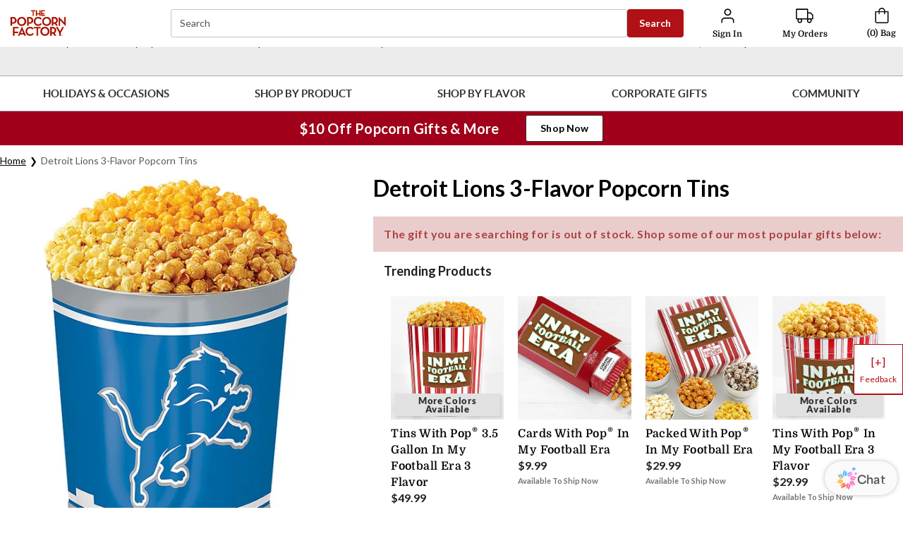

--- FILE ---
content_type: application/javascript; charset=UTF-8
request_url: https://www.thepopcornfactory.com/static/js/SiteWideBannerContainer.de77faa3.chunk.js
body_size: 2209
content:
"use strict";(self.__LOADABLE_LOADED_CHUNKS__=self.__LOADABLE_LOADED_CHUNKS__||[]).push([[4149,1395,5192],{22991:function(t,n,e){e(22369),e(93142),e(15166),e(48691);var o=e(41594),r=e.n(o),i=e(17191),a=e(26306),c=e(88577),l=e(27082),u=e(58866),d=e(68217),f=e(96894),s=e(72190),p=e(42175),v=function(t){var n;return(null===t||void 0===t||null===(n=t.match(/:\s(.*?);/,""))||void 0===n?void 0:n[1])||null},y=(0,d.A)((function(t){return{link:{textDecoration:"none",background:"none",border:"none"},button:function(n){var e;return{width:"fit-content",fontSize:"18px",fontFamily:"".concat(v(n.fontFamily)||"ivypresto-text, Crimson, Garamond, Times, serif"),padding:"8px 20px 9px",color:"".concat(n.fontColor||(null===(e=t.palette.cms)||void 0===e?void 0:e.primary)||t.palette.colorPrimary),backgroundColor:n.backgroundColor||t.palette.white,borderRadius:n.addRadius?"4px":"0"}},border:function(n){var e;return{display:"flex",border:"1px solid ".concat(n.fontColor||(null===(e=t.palette.cms)||void 0===e?void 0:e.primary)||t.palette.colorPrimary)}},chevron:{display:"flex",justifyContent:"center",fontSize:"28px",marginLeft:"3px",marginRight:"-8px",paddingTop:"2px"}}})),m=function(t){var n=t.href,e=t.title,o=t.fontColor,i=t.backgroundColor,a=t.copy,c=t.fontFamily,u=t.disable_chevron,d=t.border,s=t.tracking_event_category,v=t.className,m=t.tracking_event_action,b=t.tracking_event_label,g=t.trackEvent,_=t.addRadius,h=t.inert,w={fontColor:o,backgroundColor:i,fontFamily:c,addRadius:_},k=(0,f.useHistory)(),E=y(w);return!n||h?r().createElement("div",{className:"".concat(v," ").concat(E.button," ").concat(d&&E.border),"data-testid":"cta-decorative"},a,!u&&r().createElement(l.A,{className:E.chevron})):r().createElement("div",{role:"link","data-ga-category":s||"","data-ga-action":m||"","data-ga-label":b||"",className:"".concat(E.link," ").concat(v),onClick:function(t){g({eventCategory:s||"",eventAction:m||"",eventLabel:b||""}),(0,p.e)(t,n,!0),k.push(n)},onKeyDown:function(){},tabIndex:"0",title:e,"data-testid":"cta-anchor"},r().createElement("div",{className:"".concat(E.button," ").concat(d&&E.border)},a,!u&&r().createElement(l.A,{className:E.chevron})))};m.propTypes={href:i.string,title:i.string,fontColor:i.string,copy:i.string,fontFamily:i.string,backgroundColor:i.string,disable_chevron:i.bool,border:i.bool,tracking_event_category:i.string,tracking_event_action:i.string,tracking_event_label:i.string,trackEvent:i.func.isRequired,className:i.string,addRadius:i.bool,inert:i.bool},m.defaultProps={href:null,title:null,tracking_event_category:null,tracking_event_action:null,tracking_event_label:null,fontFamily:"",backgroundColor:"#ffffff",copy:"Shop Now",fontColor:"#333333",className:"",disable_chevron:!1,border:!0,addRadius:!1,inert:!1};var b=(0,u.Zz)((0,a.Ng)(null,(function(t){return{trackEvent:(0,c.zH)(s.trackEvent,t)}})));n.A=b(m)},42175:function(t,n,e){e.d(n,{F:function(){return r},e:function(){return o}});e(22369),e(42772),e(15466);var o=function(t,n,e){(n.includes("https://")||n.includes("http://"))&&"undefined"!==typeof window&&(t.preventDefault(),window.open(n,e?"_self":null))},r=function(t){var n,e=arguments.length>1&&void 0!==arguments[1]?arguments[1]:0,o=(null===t||void 0===t||null===(n=t.reference)||void 0===n?void 0:n.length)||0,r=null===t||void 0===t?void 0:t.panel_width_override,i=(null===t||void 0===t?void 0:t.row_count)||1,a=0,c=0;return i>1&&(a="".concat(98/(o/i),"%"),c=e/i/o),1===i&&(a="".concat(98/o,"%"),c=e/o),2===o&&(a="".concat(99.5/o,"%"),c=e/o),r&&(a="".concat(r,"%"),c=e/o),{width:"calc(".concat(a," - ").concat(c,"px)")}}},32750:function(t,n,e){e(47012),e(34204),e(35978),e(81621),e(32195),e(90937),e(75755),e(20334),e(50278),e(9844),e(43041),e(1075),e(23e3),e(82336);var o,r=e(41594),i=e.n(r),a=e(17191),c=e(72),l=e(44199),u=e(26306),d=e(93554),f=e.n(d),s=e(25212),p=e(57694);function v(t){return v="function"==typeof Symbol&&"symbol"==typeof Symbol.iterator?function(t){return typeof t}:function(t){return t&&"function"==typeof Symbol&&t.constructor===Symbol&&t!==Symbol.prototype?"symbol":typeof t},v(t)}function y(t,n){for(var e=0;e<n.length;e++){var o=n[e];o.enumerable=o.enumerable||!1,o.configurable=!0,"value"in o&&(o.writable=!0),Object.defineProperty(t,m(o.key),o)}}function m(t){var n=function(t,n){if("object"!=v(t)||!t)return t;var e=t[Symbol.toPrimitive];if(void 0!==e){var o=e.call(t,n||"default");if("object"!=v(o))return o;throw new TypeError("@@toPrimitive must return a primitive value.")}return("string"===n?String:Number)(t)}(t,"string");return"symbol"==v(n)?n:n+""}function b(t,n,e){return n=_(n),function(t,n){if(n&&("object"==v(n)||"function"==typeof n))return n;if(void 0!==n)throw new TypeError("Derived constructors may only return object or undefined");return function(t){if(void 0===t)throw new ReferenceError("this hasn't been initialised - super() hasn't been called");return t}(t)}(t,g()?Reflect.construct(n,e||[],_(t).constructor):n.apply(t,e))}function g(){try{var t=!Boolean.prototype.valueOf.call(Reflect.construct(Boolean,[],(function(){})))}catch(t){}return(g=function(){return!!t})()}function _(t){return _=Object.setPrototypeOf?Object.getPrototypeOf.bind():function(t){return t.__proto__||Object.getPrototypeOf(t)},_(t)}function h(t,n){return h=Object.setPrototypeOf?Object.setPrototypeOf.bind():function(t,n){return t.__proto__=n,t},h(t,n)}var w=function(t){function n(){return function(t,n){if(!(t instanceof n))throw new TypeError("Cannot call a class as a function")}(this,n),b(this,n,arguments)}return function(t,n){if("function"!=typeof n&&null!==n)throw new TypeError("Super expression must either be null or a function");t.prototype=Object.create(n&&n.prototype,{constructor:{value:t,writable:!0,configurable:!0}}),Object.defineProperty(t,"prototype",{writable:!1}),n&&h(t,n)}(n,t),e=n,r=[{key:"render",value:function(){var t,n,e=this.props,r=e.promocode,a=e.brand,u=(0,c.J1)(o||(t=['{\n            findContent(brand: "','", environment: "','", contentType: "','", query:"{\\"promotion_code\\" : \\"','\\"}")\n            { content }\n        }  \n        '],(n=['{\n            findContent(brand: "','", environment: "','", contentType: "','", query:"{\\\\"promotion_code\\\\" : \\\\"','\\\\"}")\n            { content }\n        }  \n        '])||(n=t.slice(0)),o=Object.freeze(Object.defineProperties(t,{raw:{value:Object.freeze(n)}}))),a.domain,s.S,"promo_messaging",r);return i().createElement(l.X,{query:u,"data-component":"promoQuery"},(function(t){var n=t.loading,e=t.error,o=t.data;if(n)return i().createElement(f(),{source:"loading...","data-component":"promoQuery"});if(e)return i().createElement(f(),{source:"There has been an error retrieving details for this promotion. If this issue persists, please contact us.","data-component":"promoQuery"});if(o){var a,c=(null===o||void 0===o||null===(a=o.findContent)||void 0===a||null===(a=a.content)||void 0===a||null===(a=a.entries)||void 0===a||null===(a=a[0])||void 0===a?void 0:a.promotion_details)||"## Error finding details for promo code ".concat(r,".  Promo has expired or has been changed.");return i().createElement(f(),{source:c,escapeHtml:!1,"data-component":"promoQuery"})}return i().createElement(i().Fragment,null,"loading...")}))}}],r&&y(e.prototype,r),a&&y(e,a),Object.defineProperty(e,"prototype",{writable:!1}),e;var e,r,a}(r.Component);w.propTypes={promocode:(0,a.shape)({promotion_code:a.string,promotion_details:a.string,title:a.string}).isRequired,brand:a.object.isRequired},n.A=(0,u.Ng)((function(t){return{brand:(0,p.getBrand)(t)}}))(w)},3669:function(t,n,e){e(93142),e(15166);n.A=function(t){var n;return(null===t||void 0===t||null===(n=t.match(/:\s(.*?);/,""))||void 0===n?void 0:n[1])||null}},90831:function(t,n,e){var o=e(70520),r=e(3633),i=e(67431),a={weekDay:"14:30",weekEnd:{saturday:"13:00",sunday:"11:30"}};n.A=function(){var t,n=new Date;t=(0,o.A)(n)?0===(0,r.A)(n)?a.weekEnd.sunday.split(":"):a.weekEnd.saturday.split(":"):a.weekDay.split(":");var e=new Date;return e.setHours(t[0]),e.setMinutes(t[1]),(0,i.A)(n,e)>=0}},27082:function(t,n,e){var o=e(24994);n.A=void 0;var r=o(e(41594)),i=(0,o(e(51696)).default)(r.default.createElement("path",{d:"M10 6L8.59 7.41 13.17 12l-4.58 4.59L10 18l6-6z"}),"ChevronRight");n.A=i},57815:function(t,n,e){var o=e(41594),r=e.n(o),i=e(28572);n.A=(0,i.A)(r().createElement("path",{d:"M7.41 8.59L12 13.17l4.59-4.58L18 10l-6 6-6-6 1.41-1.41z"}),"KeyboardArrowDown")},3633:function(t,n,e){e.d(n,{A:function(){return i}});var o=e(37698),r=e(11888);function i(t){return(0,r.A)(1,arguments),(0,o.A)(t).getDay()}},70520:function(t,n,e){e.d(n,{A:function(){return i}});var o=e(37698),r=e(11888);function i(t){(0,r.A)(1,arguments);var n=(0,o.A)(t).getDay();return 0===n||6===n}}}]);
//# sourceMappingURL=SiteWideBannerContainer.de77faa3.chunk.js.map

--- FILE ---
content_type: application/javascript; charset=UTF-8
request_url: https://www.thepopcornfactory.com/static/js/1935.f3822012.chunk.js
body_size: 4443
content:
"use strict";(self.__LOADABLE_LOADED_CHUNKS__=self.__LOADABLE_LOADED_CHUNKS__||[]).push([[1935],{1935:function(e,t,r){r.d(t,{A:function(){return re}});r(47012),r(34204),r(35978),r(81621),r(1075),r(90937),r(75755),r(23e3),r(43041),r(82336);var n=r(41594),o=r.n(n),a=r(80998),i=r(17191),l=r(26306),s=r(52697),c=r(33893),u=r(81081),p=r(85727),d=r(28505),m=r(97833),f=r(35091),v=r(95767),b=r(47082),g=(r(22369),r(45503),r(61773),r(51343),r(32195),r(1623),r(77532),r(36211),r(76277),r(93142),r(15615),r(31538),r(97021),r(87291)),y=r(36615),h=r(93554),_=r.n(h),E=r(608),C=r(96894),k=r(88577),w=r(15378),A=r(31945),S=r(46560),j=r(72190),O=r(19607),P=r(9978),x=r(63268);function D(e){return D="function"==typeof Symbol&&"symbol"==typeof Symbol.iterator?function(e){return typeof e}:function(e){return e&&"function"==typeof Symbol&&e.constructor===Symbol&&e!==Symbol.prototype?"symbol":typeof e},D(e)}function T(e,t){var r=Object.keys(e);if(Object.getOwnPropertySymbols){var n=Object.getOwnPropertySymbols(e);t&&(n=n.filter((function(t){return Object.getOwnPropertyDescriptor(e,t).enumerable}))),r.push.apply(r,n)}return r}function N(e,t){return function(e){if(Array.isArray(e))return e}(e)||function(e,t){var r=null==e?null:"undefined"!=typeof Symbol&&e[Symbol.iterator]||e["@@iterator"];if(null!=r){var n,o,a,i,l=[],s=!0,c=!1;try{if(a=(r=r.call(e)).next,0===t){if(Object(r)!==r)return;s=!1}else for(;!(s=(n=a.call(r)).done)&&(l.push(n.value),l.length!==t);s=!0);}catch(e){c=!0,o=e}finally{try{if(!s&&null!=r.return&&(i=r.return(),Object(i)!==i))return}finally{if(c)throw o}}return l}}(e,t)||function(e,t){if(e){if("string"==typeof e)return B(e,t);var r={}.toString.call(e).slice(8,-1);return"Object"===r&&e.constructor&&(r=e.constructor.name),"Map"===r||"Set"===r?Array.from(e):"Arguments"===r||/^(?:Ui|I)nt(?:8|16|32)(?:Clamped)?Array$/.test(r)?B(e,t):void 0}}(e,t)||function(){throw new TypeError("Invalid attempt to destructure non-iterable instance.\nIn order to be iterable, non-array objects must have a [Symbol.iterator]() method.")}()}function B(e,t){(null==t||t>e.length)&&(t=e.length);for(var r=0,n=Array(t);r<t;r++)n[r]=e[r];return n}function I(e,t,r){return(t=function(e){var t=function(e,t){if("object"!=D(e)||!e)return e;var r=e[Symbol.toPrimitive];if(void 0!==r){var n=r.call(e,t||"default");if("object"!=D(n))return n;throw new TypeError("@@toPrimitive must return a primitive value.")}return("string"===t?String:Number)(e)}(e,"string");return"symbol"==D(t)?t:t+""}(t))in e?Object.defineProperty(e,t,{value:r,enumerable:!0,configurable:!0,writable:!0}):e[t]=r,e}var z=function(e){var t,r=e.classes,a=e.celebrationData,i=e.triggerSubscription,l=e.passportData,s=e.passportError,c=e.actionGetCart,u=e.passportInCart,p=e.history,d=e.trackPassport,m=e.activeABTests,f=e.featureFlags,b=e.setPassportCodeAction,g=e.passportCampaignData,h=e.cartIconLabel;if(0===Object.keys(a).length)return null;var C=N((0,n.useState)(!1),2),k=C[0],w=C[1],A=(0,E.n)();(0,n.useEffect)((function(){c()}),[]);var S,j,O={};if((O.passportEnrolmentTerm=(null===l||void 0===l?void 0:l.duration_short_text)||"year",O.itemSku=null===l||void 0===l?void 0:l.item_id,O.price=null===l||void 0===l?void 0:l.price,(null===g||void 0===g||!g.enable)&&f["passport-google-optimize"])&&((m.loaded||m.timeout)&&null!==l&&void 0!==l&&null!==(S=l.ab_testing)&&void 0!==S&&null!==(S=S.variant)&&void 0!==S&&null!==(S=S.passport_referenced_sku)&&void 0!==S&&null!==(S=S[0])&&void 0!==S&&S.price&&null!==l&&void 0!==l&&null!==(j=l.ab_testing)&&void 0!==j&&null!==(j=j.control)&&void 0!==j&&null!==(j=j.passport_referenced_sku)&&void 0!==j&&null!==(j=j[0])&&void 0!==j&&j.price)){var P=function(e){for(var t=1;t<arguments.length;t++){var r=null!=arguments[t]?arguments[t]:{};t%2?T(Object(r),!0).forEach((function(t){I(e,t,r[t])})):Object.getOwnPropertyDescriptors?Object.defineProperties(e,Object.getOwnPropertyDescriptors(r)):T(Object(r)).forEach((function(t){Object.defineProperty(e,t,Object.getOwnPropertyDescriptor(r,t))}))}return e}({},l);if("Rule_One"===m.passportSkuTest){var D=l.ab_testing.variant.passport_referenced_sku[0];O.itemSku=D.item_sku,O.price=D.price,D.price!==P.price&&(P.item_id=(0,x.NQ)(D.item_sku),P.price=D.price,b(P))}else{var B=l.ab_testing.control.passport_referenced_sku[0];O.itemSku=B.item_sku,O.price=B.price,B.price!==P.price&&(P.item_id=(0,x.NQ)(B.item_sku),P.price=B.price,b(P))}}var z=o().createElement("div",null,o().createElement(y.A,{className:r.addCartBtn,variant:"contained",disabled:s.length>0,onClick:function(){k||w(!0),d({eventCategory:"<<pageType>>",eventAction:"Passport EyeBrow Click",eventLabel:"Add to Cart | ".concat(O.price," | ").concat(O.passportEnrolmentTerm)}),i("passportPage",null===O||void 0===O?void 0:O.itemSku)}},"Add to ",h," $",O.price," /",O.passportEnrolmentTerm,k&&!s&&o().createElement(v.A,{size:24,color:"inherit",className:r.loadingCircle}))),R=o().createElement(y.A,{className:r.addCartBtn,variant:"contained",onClick:function(){var e;k&&w(!1),null!==u&&void 0!==u&&null!==(e=u[0])&&void 0!==e&&e.ordersId&&p.push("/checkout/cart/".concat(u[0].ordersId))}},"Go To Checkout"),q=o().createElement("div",null,R),F=u.length<1?z:o().createElement(o().Fragment,null,q);return null===a||void 0===a||null===(t=a.modular_blocks)||void 0===t?void 0:t.map((function(e){return o().createElement("div",{key:A(e)},function(e,t,r){var n,a,i,l;switch(null===Object||void 0===Object||null===(n=Object.keys(t))||void 0===n?void 0:n[0]){case"image":return o().createElement("img",{src:null===t||void 0===t||null===(a=t.image)||void 0===a||null===(a=a.file)||void 0===a?void 0:a.url,className:e.passportBannerImage,alt:null===t||void 0===t||null===(i=t.image)||void 0===i||null===(i=i.file)||void 0===i?void 0:i.title});case"cta":return o().createElement("div",{className:e.passportAddtoCart},r);case"copy":return o().createElement("div",{className:e.copyText},o().createElement(_(),{source:null===t||void 0===t||null===(l=t.copy)||void 0===l?void 0:l.copy,escapeHtml:!1}));default:return null}}(r,e,F))}))};z.propTypes={activeABTests:i.object.isRequired,classes:i.object.isRequired,celebrationData:(0,i.shape)({title:i.string,modular_blocks:(0,i.arrayOf)((0,i.shape)({image:(0,i.shape)({file:(0,i.shape)({url:i.string,title:i.string})})}))}),triggerSubscription:i.func.isRequired,passportData:(0,i.shape)({item_id:i.string,duration_short_text:i.string,passport_messaging:(0,i.shape)({user_with_expired_passport_subscription:(0,i.shape)({message_for_enrolment_page:i.string,passportsku:i.string}),user_whose_passport_subscription_is_about_to_expire:(0,i.shape)({message_for_enrolment_page:i.string,passportsku:i.string}),user_who_never_bought_passport_subscription:(0,i.shape)({message_for_enrolment_page:i.string,passportsku:i.string})})}),passportError:i.string.isRequired,actionGetCart:i.func.isRequired,passportInCart:i.object.isRequired,history:i.object.isRequired,trackPassport:i.func,setPassportCodeAction:i.func.isRequired,featureFlags:i.object,passportCampaignData:(0,i.shape)({enable:i.bool}),cartIconLabel:i.string.isRequired},z.defaultProps={celebrationData:{},passportData:{},trackPassport:function(){},featureFlags:{},passportCampaignData:{}};var R=(0,C.withRouter)((0,l.Ng)((function(e){return{activeABTests:(0,P.getActiveABTests)(e),featureFlags:(0,S.getFeatureFlags)(e),passportData:(0,A.J6)(e),passportError:(0,A.FM)(e),passportInCart:(0,A.Y)(e),passportABData:(0,A.af)(e),passportSignInData:(0,A.Jr)(e),passportCampaignData:(0,A.x$)(e),passportSideBarStatus:(0,A.zV)(e)}}),(function(e){return{trackPassport:(0,k.zH)(j.trackEvent,e),callClearPassportError:(0,k.zH)(w.SB,e),closePassportSideBanner:(0,k.zH)(w.rq,e),triggerSubscription:(0,k.zH)(w.od,e),setPassportCodeAction:(0,k.zH)(w.HJ,e),actionGetCart:(0,k.zH)(O.Xl,e)}}))((0,g.A)((function(e){return{dialogContent:I({display:"flex",justifyContent:"space-between"},e.breakpoints.down(381),{"& .MuiDialogTitle-root":{padding:"16px 6px","& h1,h2,h3,h4,h5,h6":{fontSize:18}}}),contentpassport:{"& p,ol,li":{fontSize:16},"& h1,h2,h3,h4,h5,h6":{fontSize:18},"& img":{width:"100%"}},infoIconContainer:{display:"flex"},addCartBtn:I(I({color:"white",margin:"1.5rem 1rem",padding:"8px 1em",fontSize:"1.2rem",background:"rgb(63 125 155)",fontWeight:"900",borderRadius:"10px",textTransform:"capitalize"},e.breakpoints.down(481),{margin:"1.5rem 0rem",padding:"8px 0.5em"}),"&:hover",{background:"rgb(103,149,172)"}),passportAddtoCart:{textAlign:"center"},loadingCircle:{marginLeft:10}}}))(z))),q=r(50804),F=r(82892);function H(e){return H="function"==typeof Symbol&&"symbol"==typeof Symbol.iterator?function(e){return typeof e}:function(e){return e&&"function"==typeof Symbol&&e.constructor===Symbol&&e!==Symbol.prototype?"symbol":typeof e},H(e)}function L(e,t){var r=Object.keys(e);if(Object.getOwnPropertySymbols){var n=Object.getOwnPropertySymbols(e);t&&(n=n.filter((function(t){return Object.getOwnPropertyDescriptor(e,t).enumerable}))),r.push.apply(r,n)}return r}function M(e,t){return function(e){if(Array.isArray(e))return e}(e)||function(e,t){var r=null==e?null:"undefined"!=typeof Symbol&&e[Symbol.iterator]||e["@@iterator"];if(null!=r){var n,o,a,i,l=[],s=!0,c=!1;try{if(a=(r=r.call(e)).next,0===t){if(Object(r)!==r)return;s=!1}else for(;!(s=(n=a.call(r)).done)&&(l.push(n.value),l.length!==t);s=!0);}catch(e){c=!0,o=e}finally{try{if(!s&&null!=r.return&&(i=r.return(),Object(i)!==i))return}finally{if(c)throw o}}return l}}(e,t)||function(e,t){if(e){if("string"==typeof e)return G(e,t);var r={}.toString.call(e).slice(8,-1);return"Object"===r&&e.constructor&&(r=e.constructor.name),"Map"===r||"Set"===r?Array.from(e):"Arguments"===r||/^(?:Ui|I)nt(?:8|16|32)(?:Clamped)?Array$/.test(r)?G(e,t):void 0}}(e,t)||function(){throw new TypeError("Invalid attempt to destructure non-iterable instance.\nIn order to be iterable, non-array objects must have a [Symbol.iterator]() method.")}()}function G(e,t){(null==t||t>e.length)&&(t=e.length);for(var r=0,n=Array(t);r<t;r++)n[r]=e[r];return n}function J(e,t,r){return(t=function(e){var t=function(e,t){if("object"!=H(e)||!e)return e;var r=e[Symbol.toPrimitive];if(void 0!==r){var n=r.call(e,t||"default");if("object"!=H(n))return n;throw new TypeError("@@toPrimitive must return a primitive value.")}return("string"===t?String:Number)(e)}(e,"string");return"symbol"==H(t)?t:t+""}(t))in e?Object.defineProperty(e,t,{value:r,enumerable:!0,configurable:!0,writable:!0}):e[t]=r,e}var $=function(e){var t,r,a,i=e.classes,l=e.celebrationData,s=e.triggerSubscription,c=e.passportData,u=e.passportError,p=e.actionGetCart,d=e.passportInCart,m=e.history,f=e.trackPassport,b=e.callClearPassportError,g=e.activeABTests,h=e.featureFlags,C=e.setPassportCodeAction,k=e.passportCampaignData,w=e.cartIconLabel;if(0===Object.keys(l).length)return null;var A=M((0,n.useState)(!1),2),S=A[0],j=A[1],O=(0,E.n)();(0,n.useEffect)((function(){p(),u&&b()}),[]);var P,D,T={};if((T.passportEnrolmentTerm=(null===c||void 0===c?void 0:c.duration_short_text)||"year",T.itemSku=null===c||void 0===c?void 0:c.item_id,T.price=null===c||void 0===c?void 0:c.price,(null===k||void 0===k||!k.enable)&&h["passport-google-optimize"])&&((g.loaded||g.timeout)&&null!==c&&void 0!==c&&null!==(P=c.ab_testing)&&void 0!==P&&null!==(P=P.variant)&&void 0!==P&&null!==(P=P.passport_referenced_sku)&&void 0!==P&&null!==(P=P[0])&&void 0!==P&&P.price&&null!==c&&void 0!==c&&null!==(D=c.ab_testing)&&void 0!==D&&null!==(D=D.control)&&void 0!==D&&null!==(D=D.passport_referenced_sku)&&void 0!==D&&null!==(D=D[0])&&void 0!==D&&D.price)){var N=function(e){for(var t=1;t<arguments.length;t++){var r=null!=arguments[t]?arguments[t]:{};t%2?L(Object(r),!0).forEach((function(t){J(e,t,r[t])})):Object.getOwnPropertyDescriptors?Object.defineProperties(e,Object.getOwnPropertyDescriptors(r)):L(Object(r)).forEach((function(t){Object.defineProperty(e,t,Object.getOwnPropertyDescriptor(r,t))}))}return e}({},c);if("Rule_One"===g.passportSkuTest){var B=c.ab_testing.variant.passport_referenced_sku[0];T.itemSku=B.item_sku,T.price=B.price,B.price!==N.price&&(N.item_id=(0,x.NQ)(B.item_sku),N.price=B.price,C(N))}else{var I=c.ab_testing.control.passport_referenced_sku[0];T.itemSku=I.item_sku,T.price=I.price,I.price!==N.price&&(N.item_id=(0,x.NQ)(I.item_sku),N.price=I.price,C(N))}}var z=o().createElement("div",null,u&&o().createElement("p",{className:i.redText},u),o().createElement(y.A,{className:i.addCartBtn,variant:"contained",disabled:u.length>0,onClick:function(){S||j(!0),f({eventCategory:"Passport Click",eventAction:"Passport EyeBrow Click",eventLabel:"Add to Cart | ".concat(T.price," | ").concat(T.passportEnrolmentTerm)}),s("passportPage",null===T||void 0===T?void 0:T.itemSku)}},"Add to ",w,S&&!u&&o().createElement(v.A,{size:24,color:"inherit",className:i.loadingCircle}))),R=o().createElement(y.A,{className:i.addCartBtn,variant:"contained",onClick:function(){var e;S&&j(!1),null!==d&&void 0!==d&&null!==(e=d[0])&&void 0!==e&&e.ordersId&&m.push("/checkout/cart/".concat(d[0].ordersId))}},"Go To Checkout"),H=d.length<1?z:R;return o().createElement("div",{className:i.container,"data-component":"passportCelebrationModel"},o().createElement(F.A,{path:null===l||void 0===l||null===(t=l.banner_image)||void 0===t?void 0:t.url,alt:(null===l||void 0===l||null===(r=l.banner_image)||void 0===r?void 0:r.description)||"Celebrations Passport Image",params:{}}),o().createElement("div",{className:i.contentContainer},o().createElement("div",{className:i.header},o().createElement("b",null,l.modal_title)),null===l||void 0===l||null===(a=l.modular_blocks)||void 0===a?void 0:a.map((function(e){return o().createElement("div",{key:O(e)},function(e,t,r,n){var a,i,l,s;switch(null===Object||void 0===Object||null===(a=Object.keys(t))||void 0===a?void 0:a[0]){case"image":return o().createElement("img",{src:null===t||void 0===t||null===(i=t.image)||void 0===i||null===(i=i.file)||void 0===i?void 0:i.url,className:e.passportBannerImage,alt:null===t||void 0===t||null===(l=t.image)||void 0===l||null===(l=l.file)||void 0===l?void 0:l.title});case"cta":return o().createElement("div",{className:e.passportAddtoCart},o().createElement("p",null,"Join today ",n.price&&"for $".concat(n.price)," for your first year! Automatically Renews for $29.99/Year, Cancel Anytime."),r,o().createElement(q.N_,{tabindex:"-1",to:"/passport-terms-and-conditions","aria-hidden":"true",target:"_blank",rel:"noopener noreferrer"},o().createElement("div",null,o().createElement("u",null,"For Full ",o().createElement("span",{style:{display:"inline-block"}}),"Terms & Conditions"))));case"copy":return o().createElement("div",{className:e.copyText},o().createElement(_(),{source:null===t||void 0===t||null===(s=t.copy)||void 0===s?void 0:s.copy,escapeHtml:!1}));default:return null}}(i,e,H,T))}))))};$.propTypes={activeABTests:i.object.isRequired,classes:i.object.isRequired,celebrationData:(0,i.shape)({title:i.string,modular_blocks:(0,i.arrayOf)((0,i.shape)({image:(0,i.shape)({file:(0,i.shape)({url:i.string,title:i.string})})}))}),triggerSubscription:i.func.isRequired,passportData:(0,i.shape)({item_id:i.string,duration_short_text:i.string,passport_messaging:(0,i.shape)({user_with_expired_passport_subscription:(0,i.shape)({message_for_enrolment_page:i.string,passportsku:i.string}),user_whose_passport_subscription_is_about_to_expire:(0,i.shape)({message_for_enrolment_page:i.string,passportsku:i.string}),user_who_never_bought_passport_subscription:(0,i.shape)({message_for_enrolment_page:i.string,passportsku:i.string})})}),passportError:i.string.isRequired,actionGetCart:i.func.isRequired,passportInCart:i.object.isRequired,history:i.object.isRequired,trackPassport:i.func,featureFlags:i.object,callClearPassportError:i.func.isRequired,setPassportCodeAction:i.func.isRequired,passportCampaignData:(0,i.shape)({enable:i.bool}),cartIconLabel:i.string.isRequired},$.defaultProps={celebrationData:{},passportData:{},featureFlags:{},trackPassport:function(){},passportCampaignData:{}};var W=(0,C.withRouter)((0,l.Ng)((function(e){return{activeABTests:(0,P.getActiveABTests)(e),featureFlags:(0,S.getFeatureFlags)(e),passportData:(0,A.J6)(e),passportError:(0,A.FM)(e),passportInCart:(0,A.Y)(e),passportABData:(0,A.af)(e),passportSignInData:(0,A.Jr)(e),passportCampaignData:(0,A.x$)(e),passportSideBarStatus:(0,A.zV)(e)}}),(function(e){return{trackPassport:(0,k.zH)(j.trackEvent,e),callClearPassportError:(0,k.zH)(w.SB,e),closePassportSideBanner:(0,k.zH)(w.rq,e),triggerSubscription:(0,k.zH)(w.od,e),setPassportCodeAction:(0,k.zH)(w.HJ,e),actionGetCart:(0,k.zH)(O.Xl,e)}}))((0,g.A)((function(e){return{container:J({display:"flex"},e.breakpoints.down(768),{display:"block",textAlign:"center"}),contentContainer:J({width:"75%"},e.breakpoints.down(768),{width:"100%"}),header:{fontWeight:"700",marginBottom:"30px"},addCartBtn:J({textTransform:"none",width:"100%",margin:"12px 0",background:e.palette.continueShoppingBg,color:e.palette.common.white,"&:hover":{background:e.palette.continueShoppingHoverBg}},e.breakpoints.down(1015),{width:"85%"}),passportAddtoCart:{margin:"30px auto"},loadingCircle:{marginLeft:10},redText:{fontWeight:900,color:"red",textAlign:"center"}}}))($))),Q=r(93396),U=r(79900);function Y(e){return Y="function"==typeof Symbol&&"symbol"==typeof Symbol.iterator?function(e){return typeof e}:function(e){return e&&"function"==typeof Symbol&&e.constructor===Symbol&&e!==Symbol.prototype?"symbol":typeof e},Y(e)}function K(e,t,r){return(t=function(e){var t=function(e,t){if("object"!=Y(e)||!e)return e;var r=e[Symbol.toPrimitive];if(void 0!==r){var n=r.call(e,t||"default");if("object"!=Y(n))return n;throw new TypeError("@@toPrimitive must return a primitive value.")}return("string"===t?String:Number)(e)}(e,"string");return"symbol"==Y(t)?t:t+""}(t))in e?Object.defineProperty(e,t,{value:r,enumerable:!0,configurable:!0,writable:!0}):e[t]=r,e}var V=function(e){var t=e.classes;return o().createElement("div",{className:t.container,"data-component":"passportCelebrationGenericLoader"},o().createElement("div",{className:t.bannerImg},o().createElement(U.A,{height:"250px",width:"100%"})),o().createElement("div",{className:t.contentContainer},o().createElement("p",null,o().createElement(U.A,{height:"30px",width:"100%"})),o().createElement("br",null),o().createElement("p",null,o().createElement(U.A,{height:"10px",width:"100%"}),o().createElement(U.A,{height:"10px",width:"100%"}),o().createElement(U.A,{height:"10px",width:"100%"})),o().createElement("br",null),o().createElement("p",null,o().createElement(U.A,{height:"10px",width:"80%"}),o().createElement(U.A,{height:"30px",width:"100%"}),o().createElement(U.A,{height:"10px",width:"40%"}))))};V.propTypes={classes:i.object.isRequired};var X=(0,b.A)((function(e){return{container:K({width:"60vw",maxWidth:"700px",minWidth:"200px",height:"350px",display:"flex",justifyContent:"space-between"},e.breakpoints.down(768),{width:"70vw",display:"block"}),bannerImg:K({width:"30%",height:"100%",display:"flex",flexDirection:"column",justifyContent:"center"},e.breakpoints.down(768),{width:"80%",margin:"auto"}),contentContainer:K({width:"60%"},e.breakpoints.down(768),{width:"90%",margin:"auto"})}}))(V);function Z(e){return Z="function"==typeof Symbol&&"symbol"==typeof Symbol.iterator?function(e){return typeof e}:function(e){return e&&"function"==typeof Symbol&&e.constructor===Symbol&&e!==Symbol.prototype?"symbol":typeof e},Z(e)}function ee(e,t,r){return(t=function(e){var t=function(e,t){if("object"!=Z(e)||!e)return e;var r=e[Symbol.toPrimitive];if(void 0!==r){var n=r.call(e,t||"default");if("object"!=Z(n))return n;throw new TypeError("@@toPrimitive must return a primitive value.")}return("string"===t?String:Number)(e)}(e,"string");return"symbol"==Z(t)?t:t+""}(t))in e?Object.defineProperty(e,t,{value:r,enumerable:!0,configurable:!0,writable:!0}):e[t]=r,e}var te=function(e){var t,r,n,i,l,b=e.isModalOpen,g=e.classes,y=e.handleClose,h=e.featureFlags,_=(0,Q.A)({brand:"celebrations",contentType:"modal_content",query:'\\"title\\" : \\"Celebrations Passport\\"'}),E=(0,a.IT)(_),C=E.data,k=E.error,w=E.loading,A=(null===C||void 0===C||null===(t=C.findContent)||void 0===t||null===(t=t.content)||void 0===t||null===(t=t.entries)||void 0===t||null===(t=t[0])||void 0===t?void 0:t.modal_title)||"Celebrations Passport",S=h["is-celebrations-passport-modal-v2-enabled"],j=(null===(r=h["cart-icon-label"])||void 0===r?void 0:r.label)||"Cart";return k?null:o().createElement(p.A,{open:b,maxWidth:"md","data-component":"passportEyeBrowContainer"},o().createElement("div",{className:g.dialogContent},!S&&o().createElement(d.A,{id:"customized-dialog-title"},A),o().createElement(m.A,{"data-testid":"close-button",className:g.closeButton,"aria-label":"close",onClick:y},o().createElement(c.A,null))),o().createElement(u.A,{dividers:!S},o().createElement(s.A,{gutterBottom:!0},o().createElement("div",{className:g.contentPassport},S&&w&&o().createElement(X,null),!S&&w&&o().createElement(f.A,{className:g.center},o().createElement(v.A,null)),(null===C||void 0===C||null===(n=C.findContent)||void 0===n||null===(n=n.content)||void 0===n||null===(n=n.entries)||void 0===n?void 0:n[0])&&(S?o().createElement(W,{celebrationData:null===C||void 0===C||null===(i=C.findContent)||void 0===i||null===(i=i.content)||void 0===i||null===(i=i.entries)||void 0===i?void 0:i[0],cartIconLabel:j}):o().createElement(R,{celebrationData:null===C||void 0===C||null===(l=C.findContent)||void 0===l||null===(l=l.content)||void 0===l||null===(l=l.entries)||void 0===l?void 0:l[0],cartIconLabel:j}))))))};te.propTypes={isModalOpen:i.bool,classes:i.object.isRequired,handleClose:i.func,featureFlags:(0,i.shape)({"is-celebrations-passport-modal-v2-enabled":i.bool})},te.defaultProps={isModalOpen:!1,handleClose:function(){},featureFlags:{}};var re=(0,l.Ng)((function(e){return{featureFlags:(0,S.getFeatureFlags)(e)}}),null)((0,b.A)((function(e){var t;return{dialogContent:ee({display:"flex",justifyContent:"flex-end"},e.breakpoints.down(381),{"& .MuiDialogTitle-root":{padding:"16px 6px","& h1,h2,h3,h4,h5,h6":{fontSize:18}}}),contentPassport:{"& p,ol,li":{fontSize:16},"& h1,h2,h3,h4,h5,h6":{fontSize:18},"& img":ee({width:"100%"},e.breakpoints.down(768),{width:"50%"}),"& a":{color:(null===(t=e.palette.common)||void 0===t?void 0:t.black)||"black",textAlign:"center"},"& a > div":{marginTop:"10px"}},center:{display:"flex",justifyContent:"center"}}}))(te))}}]);
//# sourceMappingURL=1935.f3822012.chunk.js.map

--- FILE ---
content_type: image/svg+xml
request_url: https://images.contentstack.io/v3/assets/blt5423a503ab876a21/blta6737b38857efcef/64cd73d7dffc2772477975c7/XIcon.svg
body_size: -171
content:
<?xml version="1.0" encoding="utf-8"?>
<!-- Generator: Adobe Illustrator 27.6.1, SVG Export Plug-In . SVG Version: 6.00 Build 0)  -->
<svg version="1.1" id="Layer_1" xmlns="http://www.w3.org/2000/svg" xmlns:xlink="http://www.w3.org/1999/xlink" x="0px" y="0px"
	 viewBox="0 0 293.12 293.49" style="enable-background:new 0 0 293.12 293.49;" xml:space="preserve">
<style type="text/css">
	.st0{fill:#FFFFFF;}
</style>
<g id="Layer_1_00000116958370924587908760000010139676146346803864_">
	<path d="M12.44,0h268.24c6.87,0,12.44,5.57,12.44,12.44v268.24c0,6.87-5.57,12.44-12.44,12.44H12.44C5.57,293.12,0,287.55,0,280.68
		V12.44C0,5.57,5.57,0,12.44,0z"/>
</g>
<g id="X">
	<path class="st0" d="M169.69,132.38L251.26,44h-20.32l-70.19,76.4l-56.56-75.95H36.62l86.82,116.58L36.18,256h19.44l76.68-83.08
		l61.56,82.64h67.58L169.69,132.38L169.69,132.38z M142.64,161.69l-8.87-11.92L66.21,59.01h30.48l53.93,72.42l8.91,11.97
		l72.32,97.12h-30.48l-58.7-78.85L142.64,161.69z"/>
</g>
</svg>


--- FILE ---
content_type: application/javascript; charset=UTF-8
request_url: https://www.thepopcornfactory.com/static/js/CoreBrowsingContainer.e5826d99.chunk.js
body_size: 15495
content:
"use strict";(self.__LOADABLE_LOADED_CHUNKS__=self.__LOADABLE_LOADED_CHUNKS__||[]).push([[2134,2630,7570],{85783:function(e,r,t){t(47012),t(34204),t(35978),t(1075),t(23e3),t(43041),t(82336);var n=t(41594),o=t(9411);r.A=function(e){var r=(0,n.useContext)(o.A).insertLinkTag;if(!r)throw new Error('Please provide "insertLinkTag" function by StyleLinkContext.Provider');var t=function(){var t=r(e);return function(){setTimeout(t,0)}};t()}},7638:function(e,r,t){t.d(r,{A:function(){return O}});t(1075),t(23e3),t(82336);var n=t(41594),o=t.n(n),i=t(17191),a=t(26306),c=t(80998),s=t(93396),u=(t(47012),t(34204),t(35978),t(81621),t(61773),t(51343),t(32195),t(90937),t(1623),t(75755),t(93142),t(15615),t(31538),t(43041),t(49543),t(96862)),l=t(84526),d=t.n(l),m=t(3495),v=t(68217),p=t(38777),h=t(25378),f=t(96894),y=t(50804),g=t(73497),b=t(98032),A=t(93554),E=t.n(A),S=t(98393),N=t(43811),P=t(25655);function q(e){return q="function"==typeof Symbol&&"symbol"==typeof Symbol.iterator?function(e){return typeof e}:function(e){return e&&"function"==typeof Symbol&&e.constructor===Symbol&&e!==Symbol.prototype?"symbol":typeof e},q(e)}function w(e,r){return function(e){if(Array.isArray(e))return e}(e)||function(e,r){var t=null==e?null:"undefined"!=typeof Symbol&&e[Symbol.iterator]||e["@@iterator"];if(null!=t){var n,o,i,a,c=[],s=!0,u=!1;try{if(i=(t=t.call(e)).next,0===r){if(Object(t)!==t)return;s=!1}else for(;!(s=(n=i.call(t)).done)&&(c.push(n.value),c.length!==r);s=!0);}catch(e){u=!0,o=e}finally{try{if(!s&&null!=t.return&&(a=t.return(),Object(a)!==a))return}finally{if(u)throw o}}return c}}(e,r)||function(e,r){if(e){if("string"==typeof e)return x(e,r);var t={}.toString.call(e).slice(8,-1);return"Object"===t&&e.constructor&&(t=e.constructor.name),"Map"===t||"Set"===t?Array.from(e):"Arguments"===t||/^(?:Ui|I)nt(?:8|16|32)(?:Clamped)?Array$/.test(t)?x(e,r):void 0}}(e,r)||function(){throw new TypeError("Invalid attempt to destructure non-iterable instance.\nIn order to be iterable, non-array objects must have a [Symbol.iterator]() method.")}()}function x(e,r){(null==r||r>e.length)&&(r=e.length);for(var t=0,n=Array(r);t<r;t++)n[t]=e[t];return n}function R(e,r,t){return(r=function(e){var r=function(e,r){if("object"!=q(e)||!e)return e;var t=e[Symbol.toPrimitive];if(void 0!==t){var n=t.call(e,r||"default");if("object"!=q(n))return n;throw new TypeError("@@toPrimitive must return a primitive value.")}return("string"===r?String:Number)(e)}(e,"string");return"symbol"==q(r)?r:r+""}(r))in e?Object.defineProperty(e,r,{value:t,enumerable:!0,configurable:!0,writable:!0}):e[r]=t,e}var C=(0,v.A)((function(e){return{container:R(R(R(R({},e.breakpoints.down("sm"),{maxWidth:e.palette.tiers.container.maxWidth.downSmall,margin:"0 auto"}),e.breakpoints.down("md"),{maxWidth:e.palette.tiers.container.maxWidth.downMedium,margin:"0 auto"}),e.breakpoints.up("md"),{maxWidth:980,margin:"0 auto"}),e.breakpoints.up("lg"),{maxWidth:980,margin:"0 auto",padding:50,border:"1px solid ".concat(e.palette.grey10)}),breadCrumb:{marginTop:10,"& a":{color:e.palette.common.black,display:"flex",alignItems:"center",textDecoration:"none",fontSize:15,outline:"none"}},panelDescription:{borderBottom:"1px solid ".concat(e.palette.grey10)},contentQuestion:{"& h3":{display:"block"}},title:{fontSize:16,fontWeight:"bold"},header:{"& h1":{textAlign:"center",fontWeight:"normal",fontSize:40}}}})),k=function(e){var r,t,i,a,c,s=e.faqData,l=(null===(r=(0,f.useLocation)().search)||void 0===r?void 0:r.slice(1))||"",v=(null===(t=d().parse(l))||void 0===t?void 0:t["active-tab"])||"",A=w((0,n.useState)(v),2),q=A[0],x=A[1],R=C(s),k=null===s||void 0===s?void 0:s.title,G=null!==(i=null===s||void 0===s?void 0:s.seo)&&void 0!==i?i:{},_={panel_0:"covid-19Updates",panel_1:"customerService",panel_2:"billing",panel_3:"orderStatus",panel_4:"shippingAndDelivery",panel_5:"celebrationsPassport",panel_6:"allergyWarning"},M=function(e){var r=e.href,t=e.children;return o().createElement("a",{href:r,"data-component":"linkOrReference"},t)};return o().createElement(o().Fragment,null,o().createElement(P.default,{seoData:G}),o().createElement("div",{className:R.container},o().createElement("div",{className:R.breadCrumb},o().createElement(y.N_,{to:"/customer-service"},o().createElement(h.A,{className:R.arrowSign}),"Help Center")),o().createElement(m.A,{className:R.header,item:!0,xs:12},o().createElement("div",{className:R.title},o().createElement("div",{className:R.faqtitle},o().createElement("h1",null,k)))),(null===s||void 0===s||null===(a=s.categories)||void 0===a?void 0:a.length)&&(null===(c=s.categories)||void 0===c?void 0:c.map((function(e,r){return o().createElement(p.A,{key:e.category.category_title,expanded:q===_["panel_".concat(r)],onChange:(t=_["panel_".concat(r)],function(e,r){x(r?t:"")})},o().createElement(g.A,{className:R.panelDescription,expandIcon:o().createElement(b.A,null)},o().createElement("div",{classes:R.catTitle},o().createElement("h2",null,e.category.category_title))),o().createElement(S.A,null,o().createElement("div",null,e.category.entries.map((function(e,r){return o().createElement("div",{key:(0,u.L)(e,r),className:R.contentQuestion},o().createElement("h3",null,(0,N.Ay)(e.entry.question)),o().createElement("div",{className:R.contentAnswer},o().createElement(E(),{renderers:{linkReference:M},source:e.entry.answer,className:R.questionAnswer,escapeHtml:!0})))})))));var t})))))};k.propTypes={faqData:(0,i.shape)({title:i.string.isRequired,categories:i.array.isRequired,seo:(0,i.shape)({page_title:i.string})}).isRequired};var G=k,_=t(46560),M=function(e){var r,t=e.queryTitle,n=e.brand,i=(0,s.A)({brand:n.domain,contentType:"question_answer_list",query:'\\"title\\" : \\"'.concat(t,'\\"')}),a=(0,c.IT)(i),u=a.data,l=a.error;if(a.loading)return o().createElement("div",{style:{height:"170px"}});if(l)return null;if(0===(null===u||void 0===u||null===(r=u.findContent)||void 0===r||null===(r=r.content)||void 0===r||null===(r=r.entries)||void 0===r?void 0:r.length))return null;var d=u.findContent.content.entries[0];return d?o().createElement(G,{faqData:d}):null};M.propTypes={queryTitle:i.string.isRequired,brand:i.object.isRequired};var O=(0,a.Ng)((function(e){return{brand:(0,_.getBrand)(e)}}))(M)},90277:function(e,r,t){t(22369),t(42772),t(1075),t(23e3),t(93142),t(15466),t(43041),t(49543),t(82336),t(5183),t(41199),t(31179);var n=t(41594),o=t.n(n),i=t(96894),a=t(17191),c=function(){var e;if("undefined"!==typeof window&&null!==(e=window)&&void 0!==e&&null!==(e=e.location)&&void 0!==e&&e.href){var r,t=new URL(null===(r=window)||void 0===r||null===(r=r.location)||void 0===r?void 0:r.origin);return null===t||void 0===t?void 0:t.origin}return null};function s(e){var r=e.to,t=e.status,n=e.productUnavailableName;return o().createElement(i.Route,{render:function(e){var a=e.staticContext;a&&(a.status=t,a.productUnavailableName=n);var s=function(e){if(e.includes("https://")||e.includes("http://")){var r=new URL(e);return{path:"".concat(r.pathname).concat(r.search),absolute:!0,origin:r.origin}}return{path:e,absolute:!1}}(r);return s.absolute&&c()!==s.origin&&"undefined"!==typeof window?(window.location.href="".concat(s.origin).concat(s.path),null):null!==s&&void 0!==s&&s.origin&&c()!==(null===s||void 0===s?void 0:s.origin)?o().createElement(i.Redirect,{to:"".concat(null===s||void 0===s?void 0:s.origin).concat(null===s||void 0===s?void 0:s.path)}):o().createElement(i.Redirect,{to:null===s||void 0===s?void 0:s.path})},"data-component":"redirectWithStatus"})}s.propTypes={to:a.string.isRequired,status:a.string.isRequired,productUnavailableName:a.string},s.defaultProps={productUnavailableName:""},r.A=s},43682:function(e,r,t){t.r(r);var n=t(47012),o=t.n(n),i=t(34204),a=t.n(i),c=t(35978),s=t.n(c),u=t(81621),l=t.n(u),d=t(22369),m=t.n(d),v=t(45503),p=t.n(v),h=t(42772),f=t.n(h),y=t(1075),g=t.n(y),b=t(90937),A=t.n(b),E=t(75755),S=t.n(E),N=t(77532),P=t.n(N),q=t(36211),w=t.n(q),x=t(76277),R=t.n(x),C=t(23e3),k=t.n(C),G=t(94555),_=t.n(G),M=t(93142),O=t.n(M),T=t(15466),B=t.n(T),j=t(43041),F=t.n(j),I=t(49543),L=t.n(I),D=t(97021),W=t.n(D),U=t(82336),z=t.n(U),H=t(41594),V=t.n(H),K=t(17191),Q=t.n(K),J=t(96894),Z=t(58866),X=t(80243),$=t(26306),Y=t(62666),ee=t(74511),re=t(79071),te=t(90277),ne=t(44406),oe=t(7638),ie=t(9978),ae=t(81221),ce=t(46560),se=t(57694),ue=t(85783),le=t(32540),de=t(3842);function me(e){return me="function"==typeof Symbol&&"symbol"==typeof Symbol.iterator?function(e){return typeof e}:function(e){return e&&"function"==typeof Symbol&&e.constructor===Symbol&&e!==Symbol.prototype?"symbol":typeof e},me(e)}function ve(e,r){var t=Object.keys(e);if(Object.getOwnPropertySymbols){var n=Object.getOwnPropertySymbols(e);r&&(n=n.filter((function(r){return Object.getOwnPropertyDescriptor(e,r).enumerable}))),t.push.apply(t,n)}return t}function pe(e){for(var r=1;r<arguments.length;r++){var t=null!=arguments[r]?arguments[r]:{};r%2?ve(Object(t),!0).forEach((function(r){he(e,r,t[r])})):Object.getOwnPropertyDescriptors?Object.defineProperties(e,Object.getOwnPropertyDescriptors(t)):ve(Object(t)).forEach((function(r){Object.defineProperty(e,r,Object.getOwnPropertyDescriptor(t,r))}))}return e}function he(e,r,t){return(r=fe(r))in e?Object.defineProperty(e,r,{value:t,enumerable:!0,configurable:!0,writable:!0}):e[r]=t,e}function fe(e){var r=ye(e,"string");return"symbol"==me(r)?r:r+""}function ye(e,r){if("object"!=me(e)||!e)return e;var t=e[Symbol.toPrimitive];if(void 0!==t){var n=t.call(e,r||"default");if("object"!=me(n))return n;throw new TypeError("@@toPrimitive must return a primitive value.")}return("string"===r?String:Number)(e)}var ge=(0,X.Ay)({resolved:{},chunkName:function(){return"WriteAReviewPage"},isReady:function(e){var r=this.resolve(e);return!0===this.resolved[r]&&!!t.m[r]},importAsync:function(){return t.e(9868).then(t.bind(t,33109))},requireAsync:function(e){var r=this,t=this.resolve(e);return this.resolved[t]=!1,this.importAsync(e).then((function(e){return r.resolved[t]=!0,e}))},requireSync:function e(r){var n=this.resolve(r);return t(n)},resolve:function e(){return 33109}}),be=(0,X.Ay)({resolved:{},chunkName:function(){return"GraphqlHomePage"},isReady:function(e){var r=this.resolve(e);return!0===this.resolved[r]&&!!t.m[r]},importAsync:function(){return Promise.all([t.e(6486),t.e(999),t.e(2410),t.e(7126),t.e(6323),t.e(2233),t.e(4340),t.e(2278),t.e(4856),t.e(8357),t.e(8913),t.e(9279),t.e(6053),t.e(7525),t.e(8721),t.e(1906),t.e(9144),t.e(8821),t.e(2268),t.e(356),t.e(5928),t.e(3330)]).then(t.bind(t,40826))},requireAsync:function(e){var r=this,t=this.resolve(e);return this.resolved[t]=!1,this.importAsync(e).then((function(e){return r.resolved[t]=!0,e}))},requireSync:function e(r){var n=this.resolve(r);return t(n)},resolve:function e(){return 40826}}),Ae=(0,X.Ay)({resolved:{},chunkName:function(){return"GraphqlDepartmentPage"},isReady:function(e){var r=this.resolve(e);return!0===this.resolved[r]&&!!t.m[r]},importAsync:function(){return Promise.all([t.e(999),t.e(2410),t.e(7126),t.e(8239),t.e(2233),t.e(4340),t.e(2278),t.e(4856),t.e(8913),t.e(9279),t.e(6053),t.e(7525),t.e(8721),t.e(1906),t.e(9144),t.e(8821),t.e(2268),t.e(356),t.e(2241)]).then(t.bind(t,79068))},requireAsync:function(e){var r=this,t=this.resolve(e);return this.resolved[t]=!1,this.importAsync(e).then((function(e){return r.resolved[t]=!0,e}))},requireSync:function e(r){var n=this.resolve(r);return t(n)},resolve:function e(){return 79068}}),Ee=(0,X.Ay)({resolved:{},chunkName:function(){return"UniversalLander"},isReady:function(e){var r=this.resolve(e);return!0===this.resolved[r]&&!!t.m[r]},importAsync:function(){return Promise.all([t.e(6486),t.e(4118),t.e(3998),t.e(4057),t.e(999),t.e(2410),t.e(9444),t.e(7123),t.e(2233),t.e(4340),t.e(6748),t.e(6481),t.e(2278),t.e(4856),t.e(1219),t.e(8357),t.e(9569),t.e(9799),t.e(7578),t.e(6053),t.e(7525),t.e(1257),t.e(8721),t.e(1124),t.e(7234),t.e(3978),t.e(9152)]).then(t.bind(t,33113))},requireAsync:function(e){var r=this,t=this.resolve(e);return this.resolved[t]=!1,this.importAsync(e).then((function(e){return r.resolved[t]=!0,e}))},requireSync:function e(r){var n=this.resolve(r);return t(n)},resolve:function e(){return 33113}}),Se=(0,X.Ay)({resolved:{},chunkName:function(){return"WineLander"},isReady:function(e){var r=this.resolve(e);return!0===this.resolved[r]&&!!t.m[r]},importAsync:function(){return Promise.all([t.e(6486),t.e(4118),t.e(3998),t.e(4057),t.e(999),t.e(2410),t.e(9444),t.e(2233),t.e(4340),t.e(6748),t.e(6481),t.e(2278),t.e(4856),t.e(1219),t.e(8357),t.e(9569),t.e(9799),t.e(7578),t.e(6053),t.e(3978),t.e(3294)]).then(t.bind(t,33767))},requireAsync:function(e){var r=this,t=this.resolve(e);return this.resolved[t]=!1,this.importAsync(e).then((function(e){return r.resolved[t]=!0,e}))},requireSync:function e(r){var n=this.resolve(r);return t(n)},resolve:function e(){return 33767}}),Ne=(0,X.Ay)({resolved:{},chunkName:function(){return"CardIsleTemplate"},isReady:function(e){var r=this.resolve(e);return!0===this.resolved[r]&&!!t.m[r]},importAsync:function(){return Promise.all([t.e(999),t.e(2233),t.e(4340),t.e(6748),t.e(4856),t.e(6053),t.e(7525),t.e(1257),t.e(8721),t.e(1124),t.e(7234),t.e(2694)]).then(t.bind(t,88156))},requireAsync:function(e){var r=this,t=this.resolve(e);return this.resolved[t]=!1,this.importAsync(e).then((function(e){return r.resolved[t]=!0,e}))},requireSync:function e(r){var n=this.resolve(r);return t(n)},resolve:function e(){return 88156}}),Pe=(0,X.Ay)({resolved:{},chunkName:function(){return"GraphqlRecipePage"},isReady:function(e){var r=this.resolve(e);return!0===this.resolved[r]&&!!t.m[r]},importAsync:function(){return Promise.all([t.e(1293),t.e(9279),t.e(4842),t.e(7652),t.e(1906),t.e(8953)]).then(t.bind(t,88323))},requireAsync:function(e){var r=this,t=this.resolve(e);return this.resolved[t]=!1,this.importAsync(e).then((function(e){return r.resolved[t]=!0,e}))},requireSync:function e(r){var n=this.resolve(r);return t(n)},resolve:function e(){return 88323}}),qe=(0,X.Ay)({resolved:{},chunkName:function(){return"GraphqlClubPage"},isReady:function(e){var r=this.resolve(e);return!0===this.resolved[r]&&!!t.m[r]},importAsync:function(){return Promise.all([t.e(6486),t.e(4118),t.e(3998),t.e(4057),t.e(999),t.e(2410),t.e(9444),t.e(2233),t.e(4340),t.e(6748),t.e(6481),t.e(2278),t.e(4856),t.e(1219),t.e(8357),t.e(9569),t.e(1935),t.e(9429),t.e(6327)]).then(t.bind(t,13570))},requireAsync:function(e){var r=this,t=this.resolve(e);return this.resolved[t]=!1,this.importAsync(e).then((function(e){return r.resolved[t]=!0,e}))},requireSync:function e(r){var n=this.resolve(r);return t(n)},resolve:function e(){return 13570}}),we=(0,X.Ay)({resolved:{},chunkName:function(){return"CouponPageContainer"},isReady:function(e){var r=this.resolve(e);return!0===this.resolved[r]&&!!t.m[r]},importAsync:function(){return t.e(8325).then(t.bind(t,70767))},requireAsync:function(e){var r=this,t=this.resolve(e);return this.resolved[t]=!1,this.importAsync(e).then((function(e){return r.resolved[t]=!0,e}))},requireSync:function e(r){var n=this.resolve(r);return t(n)},resolve:function e(){return 70767}}),xe=(0,X.Ay)({resolved:{},chunkName:function(){return"GraphqlRecipeCategoryLanderPage"},isReady:function(e){var r=this.resolve(e);return!0===this.resolved[r]&&!!t.m[r]},importAsync:function(){return t.e(1607).then(t.bind(t,89881))},requireAsync:function(e){var r=this,t=this.resolve(e);return this.resolved[t]=!1,this.importAsync(e).then((function(e){return r.resolved[t]=!0,e}))},requireSync:function e(r){var n=this.resolve(r);return t(n)},resolve:function e(){return 89881}}),Re=(0,X.Ay)({resolved:{},chunkName:function(){return"ContentPageBuilder"},isReady:function(e){var r=this.resolve(e);return!0===this.resolved[r]&&!!t.m[r]},importAsync:function(){return t.e(1892).then(t.bind(t,81760))},requireAsync:function(e){var r=this,t=this.resolve(e);return this.resolved[t]=!1,this.importAsync(e).then((function(e){return r.resolved[t]=!0,e}))},requireSync:function e(r){var n=this.resolve(r);return t(n)},resolve:function e(){return 81760}}),Ce=(0,X.Ay)({resolved:{},chunkName:function(){return"ConnectPage"},isReady:function(e){var r=this.resolve(e);return!0===this.resolved[r]&&!!t.m[r]},importAsync:function(){return t.e(4894).then(t.bind(t,37711))},requireAsync:function(e){var r=this,t=this.resolve(e);return this.resolved[t]=!1,this.importAsync(e).then((function(e){return r.resolved[t]=!0,e}))},requireSync:function e(r){var n=this.resolve(r);return t(n)},resolve:function e(){return 37711}}),ke=(0,X.Ay)({resolved:{},chunkName:function(){return"GraphqlCategoryPageContainer"},isReady:function(e){var r=this.resolve(e);return!0===this.resolved[r]&&!!t.m[r]},importAsync:function(){return Promise.all([t.e(6486),t.e(4118),t.e(3998),t.e(4057),t.e(999),t.e(2410),t.e(9444),t.e(2895),t.e(2233),t.e(4340),t.e(6748),t.e(6481),t.e(2278),t.e(4856),t.e(1219),t.e(8357),t.e(9569),t.e(9799),t.e(7578),t.e(5794),t.e(4228)]).then(t.bind(t,40649))},requireAsync:function(e){var r=this,t=this.resolve(e);return this.resolved[t]=!1,this.importAsync(e).then((function(e){return r.resolved[t]=!0,e}))},requireSync:function e(r){var n=this.resolve(r);return t(n)},resolve:function e(){return 40649}}),Ge=(0,X.Ay)({resolved:{},chunkName:function(){return"GraphqlTemplatePageContainer"},isReady:function(e){var r=this.resolve(e);return!0===this.resolved[r]&&!!t.m[r]},importAsync:function(){return Promise.all([t.e(6486),t.e(4118),t.e(3998),t.e(4057),t.e(999),t.e(2410),t.e(9444),t.e(8961),t.e(7126),t.e(2502),t.e(5808),t.e(1642),t.e(2233),t.e(4340),t.e(6748),t.e(6481),t.e(2278),t.e(4856),t.e(1219),t.e(8357),t.e(9569),t.e(9279),t.e(9799),t.e(7578),t.e(4842),t.e(7525),t.e(1257),t.e(7652),t.e(1124),t.e(424),t.e(8941),t.e(3040),t.e(1334),t.e(4529),t.e(1494)]).then(t.bind(t,73429))},requireAsync:function(e){var r=this,t=this.resolve(e);return this.resolved[t]=!1,this.importAsync(e).then((function(e){return r.resolved[t]=!0,e}))},requireSync:function e(r){var n=this.resolve(r);return t(n)},resolve:function e(){return 73429}}),_e=(0,X.Ay)({resolved:{},chunkName:function(){return"SeoArticlesPage"},isReady:function(e){var r=this.resolve(e);return!0===this.resolved[r]&&!!t.m[r]},importAsync:function(){return t.e(1346).then(t.bind(t,91139))},requireAsync:function(e){var r=this,t=this.resolve(e);return this.resolved[t]=!1,this.importAsync(e).then((function(e){return r.resolved[t]=!0,e}))},requireSync:function e(r){var n=this.resolve(r);return t(n)},resolve:function e(){return 91139}}),Me=(0,X.Ay)({resolved:{},chunkName:function(){return"PassportPage"},isReady:function(e){var r=this.resolve(e);return!0===this.resolved[r]&&!!t.m[r]},importAsync:function(){return Promise.resolve().then(t.bind(t,59784))},requireAsync:function(e){var r=this,t=this.resolve(e);return this.resolved[t]=!1,this.importAsync(e).then((function(e){return r.resolved[t]=!0,e}))},requireSync:function e(r){var n=this.resolve(r);return t(n)},resolve:function e(){return 59784}}),Oe=(0,X.Ay)({resolved:{},chunkName:function(){return"PassportPageV2"},isReady:function(e){var r=this.resolve(e);return!0===this.resolved[r]&&!!t.m[r]},importAsync:function(){return t.e(9832).then(t.bind(t,3324))},requireAsync:function(e){var r=this,t=this.resolve(e);return this.resolved[t]=!1,this.importAsync(e).then((function(e){return r.resolved[t]=!0,e}))},requireSync:function e(r){var n=this.resolve(r);return t(n)},resolve:function e(){return 3324}}),Te=(0,X.Ay)({resolved:{},chunkName:function(){return"ProductNotAvailableContainer"},isReady:function(e){var r=this.resolve(e);return!0===this.resolved[r]&&!!t.m[r]},importAsync:function(){return Promise.all([t.e(6486),t.e(4118),t.e(3998),t.e(4057),t.e(999),t.e(2410),t.e(9444),t.e(2233),t.e(4340),t.e(6748),t.e(6481),t.e(2278),t.e(4856),t.e(1219),t.e(8357),t.e(9569),t.e(9799),t.e(7578),t.e(9560),t.e(4277)]).then(t.bind(t,39560))},requireAsync:function(e){var r=this,t=this.resolve(e);return this.resolved[t]=!1,this.importAsync(e).then((function(e){return r.resolved[t]=!0,e}))},requireSync:function e(r){var n=this.resolve(r);return t(n)},resolve:function e(){return 39560}}),Be=(0,X.Ay)({resolved:{},chunkName:function(){return"GraphqlProductPageContainer"},isReady:function(e){var r=this.resolve(e);return!0===this.resolved[r]&&!!t.m[r]},importAsync:function(){return Promise.all([t.e(6486),t.e(4118),t.e(3998),t.e(4057),t.e(999),t.e(2410),t.e(9444),t.e(7153),t.e(7126),t.e(2502),t.e(5808),t.e(5668),t.e(6192),t.e(5985),t.e(2904),t.e(2233),t.e(4340),t.e(6748),t.e(6481),t.e(2278),t.e(4856),t.e(1219),t.e(8357),t.e(9569),t.e(8913),t.e(9279),t.e(9799),t.e(7578),t.e(1935),t.e(4842),t.e(9144),t.e(9429),t.e(7234),t.e(424),t.e(8941),t.e(3040),t.e(9057),t.e(5469),t.e(3990),t.e(2299),t.e(5261),t.e(9560),t.e(1059),t.e(283)]).then(t.bind(t,8575))},requireAsync:function(e){var r=this,t=this.resolve(e);return this.resolved[t]=!1,this.importAsync(e).then((function(e){return r.resolved[t]=!0,e}))},requireSync:function e(r){var n=this.resolve(r);return t(n)},resolve:function e(){return 8575}}),je=(0,X.Ay)({resolved:{},chunkName:function(){return"GraphqlContentPage"},isReady:function(e){var r=this.resolve(e);return!0===this.resolved[r]&&!!t.m[r]},importAsync:function(){return Promise.all([t.e(6486),t.e(4118),t.e(3998),t.e(4057),t.e(999),t.e(2410),t.e(9444),t.e(7153),t.e(2502),t.e(5985),t.e(2233),t.e(4340),t.e(6748),t.e(6481),t.e(2278),t.e(4856),t.e(1219),t.e(8357),t.e(9569),t.e(8913),t.e(9279),t.e(1935),t.e(4842),t.e(1257),t.e(7652),t.e(1124),t.e(9429),t.e(7234),t.e(424),t.e(3990),t.e(2299),t.e(6376)]).then(t.bind(t,74770))},requireAsync:function(e){var r=this,t=this.resolve(e);return this.resolved[t]=!1,this.importAsync(e).then((function(e){return r.resolved[t]=!0,e}))},requireSync:function e(r){var n=this.resolve(r);return t(n)},resolve:function e(){return 74770}}),Fe=(0,X.Ay)({resolved:{},chunkName:function(){return"AddOnsABContainer"},isReady:function(e){var r=this.resolve(e);return!0===this.resolved[r]&&!!t.m[r]},importAsync:function(){return t.e(852).then(t.bind(t,12786))},requireAsync:function(e){var r=this,t=this.resolve(e);return this.resolved[t]=!1,this.importAsync(e).then((function(e){return r.resolved[t]=!0,e}))},requireSync:function e(r){var n=this.resolve(r);return t(n)},resolve:function e(){return 12786}}),Ie=(0,X.Ay)({resolved:{},chunkName:function(){return"WrapUpABContainer"},isReady:function(e){var r=this.resolve(e);return!0===this.resolved[r]&&!!t.m[r]},importAsync:function(){return t.e(5242).then(t.bind(t,92999))},requireAsync:function(e){var r=this,t=this.resolve(e);return this.resolved[t]=!1,this.importAsync(e).then((function(e){return r.resolved[t]=!0,e}))},requireSync:function e(r){var n=this.resolve(r);return t(n)},resolve:function e(){return 92999}}),Le=(0,X.Ay)({resolved:{},chunkName:function(){return"ConnectionCommunitiesPage"},isReady:function(e){var r=this.resolve(e);return!0===this.resolved[r]&&!!t.m[r]},importAsync:function(){return t.e(5123).then(t.bind(t,1867))},requireAsync:function(e){var r=this,t=this.resolve(e);return this.resolved[t]=!1,this.importAsync(e).then((function(e){return r.resolved[t]=!0,e}))},requireSync:function e(r){var n=this.resolve(r);return t(n)},resolve:function e(){return 1867}}),De=(0,X.Ay)({resolved:{},chunkName:function(){return"EcardsPage"},isReady:function(e){var r=this.resolve(e);return!0===this.resolved[r]&&!!t.m[r]},importAsync:function(){return t.e(6020).then(t.bind(t,44419))},requireAsync:function(e){var r=this,t=this.resolve(e);return this.resolved[t]=!1,this.importAsync(e).then((function(e){return r.resolved[t]=!0,e}))},requireSync:function e(r){var n=this.resolve(r);return t(n)},resolve:function e(){return 44419}}),We=(0,X.Ay)({resolved:{},chunkName:function(){return"GraphqlWyngStaticPage"},isReady:function(e){var r=this.resolve(e);return!0===this.resolved[r]&&!!t.m[r]},importAsync:function(){return t.e(7748).then(t.bind(t,92424))},requireAsync:function(e){var r=this,t=this.resolve(e);return this.resolved[t]=!1,this.importAsync(e).then((function(e){return r.resolved[t]=!0,e}))},requireSync:function e(r){var n=this.resolve(r);return t(n)},resolve:function e(){return 92424}}),Ue=(0,X.Ay)({resolved:{},chunkName:function(){return"GraphqlRadioPage"},isReady:function(e){var r=this.resolve(e);return!0===this.resolved[r]&&!!t.m[r]},importAsync:function(){return t.e(3230).then(t.bind(t,97555))},requireAsync:function(e){var r=this,t=this.resolve(e);return this.resolved[t]=!1,this.importAsync(e).then((function(e){return r.resolved[t]=!0,e}))},requireSync:function e(r){var n=this.resolve(r);return t(n)},resolve:function e(){return 97555}}),ze=(0,X.Ay)({resolved:{},chunkName:function(){return"RadioOfferResultsPage"},isReady:function(e){var r=this.resolve(e);return!0===this.resolved[r]&&!!t.m[r]},importAsync:function(){return Promise.all([t.e(8913),t.e(9279),t.e(153)]).then(t.bind(t,2955))},requireAsync:function(e){var r=this,t=this.resolve(e);return this.resolved[t]=!1,this.importAsync(e).then((function(e){return r.resolved[t]=!0,e}))},requireSync:function e(r){var n=this.resolve(r);return t(n)},resolve:function e(){return 2955}}),He=(0,X.Ay)({resolved:{},chunkName:function(){return"SympathyArticlePage"},isReady:function(e){var r=this.resolve(e);return!0===this.resolved[r]&&!!t.m[r]},importAsync:function(){return Promise.all([t.e(6486),t.e(4118),t.e(3998),t.e(4057),t.e(999),t.e(2410),t.e(9444),t.e(2233),t.e(4340),t.e(6748),t.e(6481),t.e(2278),t.e(4856),t.e(1219),t.e(8357),t.e(9569),t.e(9799),t.e(7578),t.e(6525)]).then(t.bind(t,83952))},requireAsync:function(e){var r=this,t=this.resolve(e);return this.resolved[t]=!1,this.importAsync(e).then((function(e){return r.resolved[t]=!0,e}))},requireSync:function e(r){var n=this.resolve(r);return t(n)},resolve:function e(){return 83952}}),Ve=(0,X.Ay)({resolved:{},chunkName:function(){return"SympathyPagesBuilder"},isReady:function(e){var r=this.resolve(e);return!0===this.resolved[r]&&!!t.m[r]},importAsync:function(){return Promise.all([t.e(6486),t.e(4118),t.e(3998),t.e(4057),t.e(999),t.e(2410),t.e(9444),t.e(2233),t.e(4340),t.e(6748),t.e(6481),t.e(2278),t.e(4856),t.e(1219),t.e(8357),t.e(9569),t.e(9799),t.e(7578),t.e(6525),t.e(9511)]).then(t.bind(t,34676))},requireAsync:function(e){var r=this,t=this.resolve(e);return this.resolved[t]=!1,this.importAsync(e).then((function(e){return r.resolved[t]=!0,e}))},requireSync:function e(r){var n=this.resolve(r);return t(n)},resolve:function e(){return 34676}}),Ke=(0,X.Ay)({resolved:{},chunkName:function(){return"GraphqlRecipeEntry"},isReady:function(e){var r=this.resolve(e);return!0===this.resolved[r]&&!!t.m[r]},importAsync:function(){return Promise.all([t.e(1906),t.e(8740)]).then(t.bind(t,38107))},requireAsync:function(e){var r=this,t=this.resolve(e);return this.resolved[t]=!1,this.importAsync(e).then((function(e){return r.resolved[t]=!0,e}))},requireSync:function e(r){var n=this.resolve(r);return t(n)},resolve:function e(){return 38107}}),Qe=(0,X.Ay)({resolved:{},chunkName:function(){return"HtmlSitemapContainer"},isReady:function(e){var r=this.resolve(e);return!0===this.resolved[r]&&!!t.m[r]},importAsync:function(){return t.e(8898).then(t.bind(t,50298))},requireAsync:function(e){var r=this,t=this.resolve(e);return this.resolved[t]=!1,this.importAsync(e).then((function(e){return r.resolved[t]=!0,e}))},requireSync:function e(r){var n=this.resolve(r);return t(n)},resolve:function e(){return 50298}}),Je=(0,X.Ay)({resolved:{},chunkName:function(){return"Graphql404ErrorContainer"},isReady:function(e){var r=this.resolve(e);return!0===this.resolved[r]&&!!t.m[r]},importAsync:function(){return Promise.all([t.e(6486),t.e(4118),t.e(3998),t.e(4057),t.e(999),t.e(2410),t.e(9444),t.e(2233),t.e(4340),t.e(6748),t.e(6481),t.e(2278),t.e(4856),t.e(1219),t.e(8357),t.e(9569),t.e(9799),t.e(7578),t.e(3978),t.e(8541)]).then(t.bind(t,43978))},requireAsync:function(e){var r=this,t=this.resolve(e);return this.resolved[t]=!1,this.importAsync(e).then((function(e){return r.resolved[t]=!0,e}))},requireSync:function e(r){var n=this.resolve(r);return t(n)},resolve:function e(){return 43978}}),Ze=(0,X.Ay)({resolved:{},chunkName:function(){return"GraphqlContactUsPage"},isReady:function(e){var r=this.resolve(e);return!0===this.resolved[r]&&!!t.m[r]},importAsync:function(){return t.e(8315).then(t.bind(t,76672))},requireAsync:function(e){var r=this,t=this.resolve(e);return this.resolved[t]=!1,this.importAsync(e).then((function(e){return r.resolved[t]=!0,e}))},requireSync:function e(r){var n=this.resolve(r);return t(n)},resolve:function e(){return 76672}}),Xe=(0,X.Ay)({resolved:{},chunkName:function(){return"TemplateStorePage"},isReady:function(e){var r=this.resolve(e);return!0===this.resolved[r]&&!!t.m[r]},importAsync:function(){return Promise.all([t.e(6486),t.e(4118),t.e(3998),t.e(4057),t.e(999),t.e(2410),t.e(9444),t.e(2233),t.e(4340),t.e(6748),t.e(6481),t.e(2278),t.e(4856),t.e(1219),t.e(8357),t.e(9569),t.e(1935),t.e(9429),t.e(9773)]).then(t.bind(t,2576))},requireAsync:function(e){var r=this,t=this.resolve(e);return this.resolved[t]=!1,this.importAsync(e).then((function(e){return r.resolved[t]=!0,e}))},requireSync:function e(r){var n=this.resolve(r);return t(n)},resolve:function e(){return 2576}}),$e=(0,X.Ay)({resolved:{},chunkName:function(){return"HostedDinners"},isReady:function(e){var r=this.resolve(e);return!0===this.resolved[r]&&!!t.m[r]},importAsync:function(){return t.e(5253).then(t.bind(t,92263))},requireAsync:function(e){var r=this,t=this.resolve(e);return this.resolved[t]=!1,this.importAsync(e).then((function(e){return r.resolved[t]=!0,e}))},requireSync:function e(r){var n=this.resolve(r);return t(n)},resolve:function e(){return 92263}}),Ye=(0,X.Ay)({resolved:{},chunkName:function(){return"SmartGiftShopPage"},isReady:function(e){var r=this.resolve(e);return!0===this.resolved[r]&&!!t.m[r]},importAsync:function(){return t.e(6349).then(t.bind(t,76466))},requireAsync:function(e){var r=this,t=this.resolve(e);return this.resolved[t]=!1,this.importAsync(e).then((function(e){return r.resolved[t]=!0,e}))},requireSync:function e(r){var n=this.resolve(r);return t(n)},resolve:function e(){return 76466}}),er=(0,X.Ay)({resolved:{},chunkName:function(){return"PromoCodePage"},isReady:function(e){var r=this.resolve(e);return!0===this.resolved[r]&&!!t.m[r]},importAsync:function(){return t.e(6530).then(t.bind(t,38207))},requireAsync:function(e){var r=this,t=this.resolve(e);return this.resolved[t]=!1,this.importAsync(e).then((function(e){return r.resolved[t]=!0,e}))},requireSync:function e(r){var n=this.resolve(r);return t(n)},resolve:function e(){return 38207}}),rr=(0,X.Ay)({resolved:{},chunkName:function(){return"CustomerServiceContainer"},isReady:function(e){var r=this.resolve(e);return!0===this.resolved[r]&&!!t.m[r]},importAsync:function(){return Promise.all([t.e(1410),t.e(2045)]).then(t.bind(t,46160))},requireAsync:function(e){var r=this,t=this.resolve(e);return this.resolved[t]=!1,this.importAsync(e).then((function(e){return r.resolved[t]=!0,e}))},requireSync:function e(r){var n=this.resolve(r);return t(n)},resolve:function e(){return 46160}}),tr=(0,X.Ay)({resolved:{},chunkName:function(){return"SubscriptionGraphqlContainer"},isReady:function(e){var r=this.resolve(e);return!0===this.resolved[r]&&!!t.m[r]},importAsync:function(){return Promise.all([t.e(4118),t.e(4057),t.e(6891),t.e(6748),t.e(6481),t.e(9057),t.e(116),t.e(808)]).then(t.bind(t,28729))},requireAsync:function(e){var r=this,t=this.resolve(e);return this.resolved[t]=!1,this.importAsync(e).then((function(e){return r.resolved[t]=!0,e}))},requireSync:function e(r){var n=this.resolve(r);return t(n)},resolve:function e(){return 28729}}),nr=(0,X.Ay)({resolved:{},chunkName:function(){return"GiftFinderResultBuilder"},isReady:function(e){var r=this.resolve(e);return!0===this.resolved[r]&&!!t.m[r]},importAsync:function(){return Promise.all([t.e(6486),t.e(4118),t.e(3998),t.e(4057),t.e(999),t.e(2410),t.e(9444),t.e(8164),t.e(2233),t.e(4340),t.e(6748),t.e(6481),t.e(2278),t.e(4856),t.e(1219),t.e(8357),t.e(9569),t.e(8941),t.e(9599)]).then(t.bind(t,71860))},requireAsync:function(e){var r=this,t=this.resolve(e);return this.resolved[t]=!1,this.importAsync(e).then((function(e){return r.resolved[t]=!0,e}))},requireSync:function e(r){var n=this.resolve(r);return t(n)},resolve:function e(){return 71860}}),or=(0,X.Ay)({resolved:{},chunkName:function(){return"FloraverseContainer"},isReady:function(e){var r=this.resolve(e);return!0===this.resolved[r]&&!!t.m[r]},importAsync:function(){return t.e(9523).then(t.bind(t,65148))},requireAsync:function(e){var r=this,t=this.resolve(e);return this.resolved[t]=!1,this.importAsync(e).then((function(e){return r.resolved[t]=!0,e}))},requireSync:function e(r){var n=this.resolve(r);return t(n)},resolve:function e(){return 65148}}),ir=function(e){var r,t,n,o,i,a=e.brand,c=e.pageData,s=e.is404,u=e.productUnavailableName,l=(0,J.useLocation)(),d=l.pathname,m=l.search,v=(0,J.useHistory)(),p=(0,$.d4)(se.getBrandName),h=(0,$.d4)(se.getBrandIdentifier),f=(0,$.d4)(ie.getActiveABTests),y=(0,$.d4)((function(e){return(0,ce.getFeatureFlag)("is-optimize-redirect-test-enabled")(e)})),g=(0,$.d4)((0,ce.getFeatureFlag)("is-card-isle-template")),b=(0,$.d4)((0,ce.getFeatureFlag)("is-floraverse-route-enabled")),A=(0,$.d4)((0,ce.getFeatureFlag)("is-single-source-passport-enrollment")),E=y?null===(r=(0,ae.qI)(f))||void 0===r?void 0:r.length:0,S=pe({path:d,search:m},c);(0,ue.A)("https://cdn1.".concat(p,".com/wcsstore/").concat(h,"/css/").concat(le.A,"/components/base/base.vars.css")),(0,de.V)(),(0,H.useEffect)((function(){if(y){var e=(0,ae.qI)(f);(null===e||void 0===e?void 0:e.length)>0&&(0,ae.w4)({history:v,redirectAbTest:e,pathname:d})}"undefined"!==typeof window&&(window.pageType=(null===S||void 0===S?void 0:S.type)||"",window.pageUrl=d||"")}),[d,E]),"DEBUG"===Y.A.getEnv("REACT_APP_MBP_LOGGER_CONSOLE")&&console.log("CoreBrowsingBuilder page ----\x3e",S);if(null!==S&&void 0!==S&&S.vanity){var N,P=S.vanity,q=P.bannerCode,w=void 0===q?"":q,x=P.url,R=void 0===x?"":x,C=P.redirectType,k=void 0===C?"":C,G=null===(N=S.bannerCode)||void 0===N||null===(N=N.content)||void 0===N||null===(N=N.entries)||void 0===N||null===(N=N[0])||void 0===N?void 0:N.url;if(w&&R&&k&&G){var _=R.split("?")[1];return V().createElement(ne.A,{boundaryName:"Redirect Page Error Boundary",errorMessage:"Something unexpected occurred, please try again."},V().createElement(te.A,{to:"".concat(G,"?").concat(_),status:k}))}if(R&&k)return V().createElement(ne.A,{boundaryName:"Redirect Page Error Boundary",errorMessage:"Something unexpected occurred, please try again."},V().createElement(te.A,{to:R,status:k}))}return"/write-a-review"===S.path?V().createElement(ne.A,{boundaryName:"Write-a-review Page Error Boundary",errorMessage:"Something unexpected occurred, please try again."},V().createElement(ge,null)):!g||"/send-greeting-cards"!==S.path&&"/greeting-cards-and-gift-cards"!==S.path?"universal-lander"===S.type?V().createElement(ne.A,{boundaryName:"Universal Lander Page Error Boundary",errorMessage:"Something unexpected occurred, please try again."},V().createElement(Ee,{page:pe(pe({},S),{},{pageName:"Universal lander",name:"Universal lander"}),brand:a})):"content"===S.type&&"wine_lander"===S.contentType?V().createElement(ne.A,{boundaryName:"Wine Lander Page Error Boundary",errorMessage:"Something unexpected occurred, please try again."},V().createElement(Se,{page:pe(pe({},S),{},{pageName:"Wine lander",name:"Wine lander"}),brand:a})):"/perfect-gifts"===S.path?V().createElement(ne.A,{boundaryName:"Gift Finder Result Page Error Boundary",errorMessage:"Something unexpected occurred, please try again."},V().createElement(nr,{page:pe(pe({},S),{},{type:"perfect-gifts",pageName:"Perfect gifts",name:"Perfect gifts"})})):"/floraverse"===S.path&&b?V().createElement(ne.A,{boundaryName:"Floraverse Page Error Boundary",errorMessage:"Something unexpected occurred, please try again."},V().createElement(or,{page:pe(pe({},S),{},{type:"floraverse",pageName:"Floraverse",name:"Floraverse"})})):"home"===S.type||"/ProcessExpressRequest"===S.path?V().createElement(ne.A,{boundaryName:"Home Page Error Boundary",errorMessage:"Something unexpected occurred, please try again."},V().createElement(be,{page:S})):"department"===S.type?V().createElement(ne.A,{boundaryName:"Department Page Error Boundary",errorMessage:"Something unexpected occurred, please try again."},V().createElement(Ae,{page:S})):"content"===S.type&&"recipe_lander"===S.contentType?V().createElement(ne.A,{boundaryName:"Recipe Page Error Boundary",errorMessage:"Something unexpected occurred, please try again."},V().createElement(Pe,{page:S})):"club_lander"===S.contentType?V().createElement(ne.A,{boundaryName:"Club Page Error Boundary",errorMessage:"Something unexpected occurred, please try again."},V().createElement(qe,{page:S})):"coupon_page"===S.contentType?V().createElement(ne.A,{boundaryName:"Coupon Page Error Boundary",errorMessage:"Something unexpected occurred, please try again."},V().createElement(we,{page:pe(pe({},S),{},{type:"coupon_page",pageName:"Coupon Page",name:"Coupon Page"})})):"recipe_category_lander"===S.contentType?(S.type="content-page",V().createElement(ne.A,{boundaryName:"Recipe_Category Page Error Boundary",errorMessage:"Something unexpected occurred, please try again."},V().createElement(xe,{page:S,brand:a,currRecipePath:S.path}))):"contact_us"===S.contentType?V().createElement(ne.A,{boundaryName:"Contact Page Error Boundary",errorMessage:"Something unexpected occurred, please try again."},V().createElement(Ze,{page:S,brand:a})):"category-template"===S.type||"template_page_sales"===S.contentType||"template_page_partner_image_carousels"===S.contentType?V().createElement(ne.A,{boundaryName:"Template Page Error Boundary",errorMessage:"Something unexpected occurred, please try again."},V().createElement(Ge,{pageData:S,brand:a})):"content"===S.type&&"template_page_smart_gift_shop"===S.contentType?V().createElement(ne.A,{boundaryName:"Template Page Smart Gift Error Boundary",errorMessage:"Something unexpected occurred, please try again."},V().createElement(Ye,{page:S,brand:a})):"content"===S.type&&"template_page_promo_codes"===S.contentType?V().createElement(ne.A,{boundaryName:"Template Page Promo Error Boundary",errorMessage:"Something unexpected occurred, please try again."},V().createElement(er,{page:S,brand:a})):(0,re.II)({page:S})?("notfound"===S.type&&(S.type="content"),V().createElement(ne.A,{boundaryName:"Content Page Error Boundary",errorMessage:"Something unexpected occurred, please try again."},V().createElement(Re,{page:S,brand:a}))):"content"===S.type&&"template_page_connection_collections"===S.contentType?V().createElement(ne.A,{boundaryName:"Connect Page Error Boundary",errorMessage:"Something unexpected occurred, please try again."},V().createElement(Ce,{page:S,brand:a})):"category"!==S.type||[].includes(S.path)?"content"===S.type&&"template_page_seo_articles"===S.contentType?V().createElement(ne.A,{boundaryName:"SEO_Articles Page Error Boundary",errorMessage:"Something unexpected occurred, please try again."},V().createElement(_e,{page:S,brand:a})):"passport"===S.contentType?A?V().createElement(ne.A,{boundaryName:"Passport Page Error Boundary",errorMessage:"Something unexpected occurred, please try again."},V().createElement(Oe,{page:S,brand:a})):V().createElement(ne.A,{boundaryName:"Passport Page Error Boundary",errorMessage:"Something unexpected occurred, please try again."},V().createElement(Me,{page:S,brand:a})):"product"===S.type&&"standard_product"===S.contentType?s||"undefined"!==typeof window&&window.is404?V().createElement(ne.A,{boundaryName:"Product_Not_Available Page Error Boundary",errorMessage:"Something unexpected occurred, please try again."},V().createElement(Te,{brand:a,productUnavailableName:u||"undefined"!==typeof window&&window.productUnavailableName,code:S.code})):V().createElement(ne.A,{boundaryName:"Product Page Error Boundary",errorMessage:"Something unexpected occurred, please try again."},V().createElement(Be,{page:S,brand:a,key:"undefined"!==typeof window&&window.location.pathname})):"content-page"===S.type?V().createElement(ne.A,{boundaryName:"Graphql_Content Page Error Boundary",errorMessage:"Something unexpected occurred, please try again."},V().createElement(je,{page:S})):"/add-ons"===S.path?V().createElement(ne.A,{boundaryName:"AddOns Page Error Boundary",errorMessage:"Something unexpected occurred, please try again."},V().createElement(Fe,{page:S,brand:a})):"/wrap-up"===S.path?V().createElement(ne.A,{boundaryName:"WrapUp Page Error Boundary",errorMessage:"Something unexpected occurred, please try again."},V().createElement(Ie,{page:S,brand:a})):"content"===S.type&&"template_page_wisdo"===S.contentType?V().createElement(ne.A,{boundaryName:"Connection_Communities Page Error Boundary",errorMessage:"Something unexpected occurred, please try again."},V().createElement(Le,{page:S,brand:a})):"content"===S.type&&"template_page_ecards"===S.contentType||"content"===S.type&&"template_page_e_cards"===S.contentType?V().createElement(ne.A,{boundaryName:"ECards Page Error Boundary",errorMessage:"Something unexpected occurred, please try again."},V().createElement(De,{page:S,brand:a})):"template_page_wyng"===S.contentType?V().createElement(ne.A,{boundaryName:"Wyng_Static Page Error Boundary",errorMessage:"Something unexpected occurred, please try again."},V().createElement(We,{page:S,brand:a})):"content"===S.type&&"radio_host_form"===S.contentType?V().createElement(ne.A,{boundaryName:"Radio Page Error Boundary",errorMessage:"Something unexpected occurred, please try again."},V().createElement(Ue,{page:S,brand:a})):"radio-offers-results"===(null===(t=S.path)||void 0===t?void 0:t.split("/")[1])?V().createElement(ne.A,{boundaryName:"Radio_Offer_Results Page Error Boundary",errorMessage:"Something unexpected occurred, please try again."},V().createElement(ze,{page:S,brand:a})):"template_page_articles"===S.contentType?V().createElement(ne.A,{boundaryName:"Sympathy_Article Page Error Boundary",errorMessage:"Something unexpected occurred, please try again."},V().createElement(He,{page:S})):null!==(n=S.path)&&void 0!==n&&n.includes("Sympathy-")||null!==(o=S.path)&&void 0!==o&&o.includes("sympathy-")||null!==(i=S.path)&&void 0!==i&&i.includes("/customer-testimonials-sympathy")?("notfound"===S.type&&(S.type="category"),V().createElement(ne.A,{boundaryName:"Sympathy Page Error Boundary",errorMessage:"Something unexpected occurred, please try again."},V().createElement(Ve,{page:S}))):"recipe_entry"===S.contentType?(S.type="content-page",V().createElement(ne.A,{boundaryName:"Recipe_Entry Page Error Boundary",errorMessage:"Something unexpected occurred, please try again."},V().createElement(Ke,{page:S}))):"question_answer_list"===S.contentType?V().createElement(oe.A,{queryTitle:"Frequently Asked Questions"}):"template_page_store"===S.contentType?V().createElement(Xe,{page:S}):"site_map"===S.contentType?V().createElement(ne.A,{boundaryName:"Sitemap Page Error Boundary",errorMessage:"Something unexpected occurred, please try again."},V().createElement(Qe,{page:S,brand:a})):"hosted_dinners_event"===S.contentType?V().createElement(ne.A,{boundaryName:"Hosted Dinners Page Error Boundary",errorMessage:"Something unexpected occurred, please try again."},V().createElement($e,{path:S.path})):"template_page_customer_service"===S.contentType&&"content"===S.type?V().createElement(ne.A,{boundaryName:"Template  Page Error Boundary",errorMessage:"Something unexpected occurred, please try again."},V().createElement(rr,{page:S})):"subscriptions_lander"===S.contentType?V().createElement(ne.A,{boundaryName:"Subscription Lander Error Boundary",errorMessage:"Something unexpected occurred, please try again."},V().createElement(tr,{page:S})):"notfound"===S.type?s||"undefined"!==typeof window&&window.is404?V().createElement(ne.A,{boundaryName:"404 Page Error Boundary",errorMessage:"Something unexpected occurred, please try again."},V().createElement(Je,{brand:a,page:S})):V().createElement(te.A,{to:S.path,status:"404"}):V().createElement(ne.A,{boundaryName:"404 Page Error Boundary",errorMessage:"Something unexpected occurred, please try again.","data-component":"coreBrowsingBuilder"},V().createElement(Je,{brand:a,page:S})):V().createElement(ne.A,{boundaryName:"Category Page Error Boundary",errorMessage:"Something unexpected occurred, please try again."},V().createElement(ke,{page:S,brand:a})):V().createElement(ne.A,{boundaryName:"Card Isle Template Page Error Boundary",errorMessage:"Something unexpected occurred, please try again."},V().createElement(Ne,{page:pe(pe({},S),{},{pageName:"Universal lander",name:"Universal lander"}),brand:a}))};ir.propTypes={pageData:K.object.isRequired,brand:K.object.isRequired,is404:K.bool,productUnavailableName:K.string},ir.defaultProps={is404:!1,productUnavailableName:""};var ar=(0,Z.Zz)((0,ee.Dm)());r.default=ar(ir)},51118:function(e,r,t){t.r(r);var n=t(44546),o=t.n(n),i=t(42772),a=t.n(i),c=t(1075),s=t.n(c),u=t(23e3),l=t.n(u),d=t(94555),m=t.n(d),v=t(93142),p=t.n(v),h=t(15466),f=t.n(h),y=t(43041),g=t.n(y),b=t(99067),A=t.n(b),E=t(82336),S=t.n(E),N=t(41594),P=t.n(N),q=t(17191),w=t.n(q),x=t(26306),R=t(96894),C=t(80998),k=t(58866),G=t(25609),_=t(62666),M=t(80243),O=t(74511),T=t(37924),B=t(25212),j=t(73779),F=t(57694),I=t(46560),L=t(51811),D=t(97258),W=t(98321),U=t(81015),z=t(81343),H=t(72190),V=(0,M.Ay)({resolved:{},chunkName:function(){return"CoreBrowsingBuilder"},isReady:function(e){var r=this.resolve(e);return!0===this.resolved[r]&&!!t.m[r]},importAsync:function(){return Promise.resolve().then(t.bind(t,43682))},requireAsync:function(e){var r=this,t=this.resolve(e);return this.resolved[t]=!1,this.importAsync(e).then((function(e){return r.resolved[t]=!0,e}))},requireSync:function e(r){var n=this.resolve(r);return t(n)},resolve:function e(){return 43682}}),K=(0,M.Ay)({resolved:{},chunkName:function(){return"GraphqlSearchContainer"},isReady:function(e){var r=this.resolve(e);return!0===this.resolved[r]&&!!t.m[r]},importAsync:function(){return Promise.all([t.e(6486),t.e(4118),t.e(3998),t.e(4057),t.e(999),t.e(2410),t.e(9444),t.e(8961),t.e(2895),t.e(2233),t.e(4340),t.e(6748),t.e(6481),t.e(2278),t.e(4856),t.e(1219),t.e(8357),t.e(9569),t.e(8913),t.e(9279),t.e(9799),t.e(7578),t.e(399),t.e(5794),t.e(6483)]).then(t.bind(t,24954))},requireAsync:function(e){var r=this,t=this.resolve(e);return this.resolved[t]=!1,this.importAsync(e).then((function(e){return r.resolved[t]=!0,e}))},requireSync:function e(r){var n=this.resolve(r);return t(n)},resolve:function e(){return 24954}}),Q=function(e){var r,t=e.location,n=t.pathname,o=t.hash,i=e.brand,a=e.ffIsRedirectTestingEnabled,c=e.isBot,s=void 0!==c&&c,u=e.is404,l=e.productUnavailableName,d=e.SCIIsLoading,m=e.whichUrlRedirect,v=e.ffIsGfAndGnavEdsAbTestEnabled,p=e.ffIsGfAndGnavEdsContextEnabled;if(n.includes("searchterm")){var h=n.split("/")[2];return P().createElement(K,{key:"search-".concat(n),brand:i,searchTerm:h})}var f,y=(0,U.A)({queryName:"GfGnavEds",interactionName:"".concat(null===i||void 0===i?void 0:i.domain," - Get Campaign - Gf and Gnav Eds"),featureFlag:v,optInHoldoutParticipation:!1,resolveIdentity:!1}),g=y.data,b=y.loading,A=y.variables,E=(0,x.wA)(),S=null===g||void 0===g||null===(r=g.contentSF)||void 0===r||null===(r=r.campaign)||void 0===r||null===(r=r.campaignResponses)||void 0===r||null===(r=r[0])||void 0===r||null===(r=r.payload)||void 0===r?void 0:r.userGroup,q="test"===(null===S||void 0===S?void 0:S.toLowerCase());(0,z.A)({salesforceResponse:null===g||void 0===g?void 0:g.contentSF,isFireImpression:!0,page:"category"});(0,N.useEffect)((function(){g&&S&&(sessionStorage.getItem("gfAndGnavEdsAbTest")||(E((0,H.trackEvent)({eventCategory:"Experiment",eventAction:"Gf and Gnav Eds",eventLabel:q?"Variant":"Control",feature_detail:q?"Variant":"Control",feature_element:"Gf and Gnav Eds",feature_category:"Experiment"})),sessionStorage.setItem("gfAndGnavEdsAbTest",!0)))}),[g,S]),(0,N.useEffect)((function(){"undefined"!==typeof window&&""===o&&window.scroll(0,0)}),[n]),(n.includes(" ")||n.includes("."))&&(f=encodeURI(n)),n.includes("'")&&(f=encodeURI(n).replace(/'/g,"%27")),n.includes("&")&&(f=encodeURI(n).replace(/&/g,"and"));var w=(0,T.A)(i.domain,f||n),R=(0,C.IT)(w),k=R.loading,M=R.data,O=R.error;if(k&&!d)return null;if(O||!M)return G.A.logError({appName:"mbp-pwa-ui",query:w,component:"CoreBrowsingContainer.js",message:"Error loading data from Graphql",env:B.S,error:O}),null;var j=M.findURL;"DEBUG"===_.A.getEnv("REACT_APP_MBP_LOGGER_CONSOLE")&&console.log("CoreBrowsingContainer pageData",j);var F=function(){if(null!==m&&void 0!==m&&m.includedPathList){var e,r,t=(null===(e=(null===m||void 0===m?void 0:m.includedPathList)||[])||void 0===e||null===(r=e.find)||void 0===r?void 0:r.call(e,(function(e){return(null===e||void 0===e?void 0:e.url)===n})))||null;return{isRedirectEnabled:!!t,transition:(null===t||void 0===t?void 0:t.transition)||(null===m||void 0===m?void 0:m.transition)||"siteLoader"}}return{isRedirectEnabled:n===(null===m||void 0===m?void 0:m.url)||!1,transition:(null===m||void 0===m?void 0:m.transition)||"siteLoader"}}();return a&&!s&&F.isRedirectEnabled?(G.A.logDebug({appName:"mbp-pwa-ui",message:"CoreBrowsingContainer ... redirecting"}),p?P().createElement(W.A.Provider,{value:{gfAndGnavEdsAbTestVariant:q,gfGnavLoading:b,gfGnavVariables:A}},P().createElement(D.A,{pathname:n,page:j,brand:i,ffIsRedirectTestingEnabled:a,transition:F.transition})):P().createElement(D.A,{pathname:n,page:j,brand:i,ffIsRedirectTestingEnabled:a,transition:F.transition})):(G.A.logDebug({appName:"mbp-pwa-ui",message:"CoreBrowsingContainer ... sending to CoreBrowsingBuilder.  is404? ".concat(u)}),p?P().createElement(W.A.Provider,{value:{gfAndGnavEdsAbTestVariant:q,gfGnavLoading:b,gfGnavVariables:A}},P().createElement(V,{brand:i,pageData:j,is404:u,productUnavailableName:l})):P().createElement(V,{brand:i,pageData:j,is404:u,productUnavailableName:l}))};Q.propTypes={location:q.object.isRequired,brand:q.object.isRequired,ffIsRedirectTestingEnabled:q.bool.isRequired,ffIsGfAndGnavEdsAbTestEnabled:q.bool.isRequired,ffIsGfAndGnavEdsContextEnabled:q.bool.isRequired,isBot:q.bool.isRequired,is404:q.bool,productUnavailableName:q.string,SCIIsLoading:q.bool,whichUrlRedirect:(0,q.shape)({transition:q.string,url:q.string})},Q.defaultProps={is404:!1,productUnavailableName:"",SCIIsLoading:!1,whichUrlRedirect:{transition:"",url:""}};var J=function(e){return{brand:(0,F.getBrand)(e),featureFlags:(0,I.getFeatureFlags)(e),ffIsRedirectTestingEnabled:(0,I.getFeatureFlag)("is-redirect-testing-enabled")(e),whichUrlRedirect:(0,I.getFeatureFlag)("which-redirect-test-1-variant")(e),ffIsGfAndGnavEdsAbTestEnabled:(0,I.getFeatureFlag)("is-gf-and-gnav-eds-ab-test-enabled")(e),ffIsGfAndGnavEdsContextEnabled:(0,I.getFeatureFlag)("is-gf-and-gnav-eds-context-enabled")(e),isBot:(0,j.getIsBot)(e),SCIIsLoading:(0,L.FS)(e)}},Z=(0,k.Zz)((0,O.oD)("CoreBrowsing"),R.withRouter,(0,x.Ng)(J));r.default=Z(Q)},97258:function(e,r,t){t(22369),t(93142),t(49543);var n=t(41594),o=t.n(n),i=t(26306),a=t(25609),c=t(17191),s=t(90277),u=t(43682),l=t(32904),d=t(72190),m=(t(9625),t(43354)),v=t(81015),p=t(81343),h=function(e){var r,t=e.page,c=e.brand,h=e.transition,f=e.pathname,y=(0,i.wA)(),g=(null===c||void 0===c?void 0:c.domain)||"1800flowers",b="".concat(g," - Get Campaign - Redirect Test"),A=(0,v.A)({queryName:"redirectTest",interactionName:b,targeting:{url:f},optInHoldoutParticipation:!1,resolveIdentity:!1}),E=A.loading,S=A.error,N=A.data,P=A.variables;(0,p.A)({salesforceResponse:null===N||void 0===N?void 0:N.contentSF,isFireImpression:!0,page:t});var q=null===N||void 0===N||null===(r=N.contentSF)||void 0===r||null===(r=r.campaign)||void 0===r||null===(r=r.campaignResponses)||void 0===r||null===(r=r[0])||void 0===r?void 0:r.payload.userGroup;if((0,n.useEffect)((function(){if("undefined"!==typeof N&&!window.wuRedirectEventFired&&q){var e={eventCategory:"Experiment",eventAction:"Redirect Test - Path: ".concat(f),eventLabel:"test"===(null===q||void 0===q?void 0:q.toLowerCase())?"Variant":"Control"};y((0,d.trackEvent)(e)),window.wuRedirectEventFired=!0}return function(){window.wuRedirectEventFired=!1}}),[N,q]),E||null!==P&&void 0!==P&&P.skip)return"skeleton"===h?o().createElement(m.A,null):o().createElement(l.A,null);if(S)return a.A.logError({module:"CoreBrowsingRedirectContainer",message:"Redirect failed .. sending customer to homepage",error:S}),o().createElement(s.A,{to:"/",status:"301"});if(N){var w,x=(null===N||void 0===N||null===(w=N.contentSF)||void 0===w||null===(w=w.campaign)||void 0===w||null===(w=w.campaignResponses)||void 0===w||null===(w=w[0])||void 0===w?void 0:w.payload)||{},R=x.userGroup,C=void 0===R?"":R,k=x.variantURL,G=void 0===k?"":k;if(C&&"control"!==C.toLowerCase()){var _,M=null===(_=window)||void 0===_||null===(_=_.location)||void 0===_?void 0:_.search;return o().createElement(s.A,{to:"".concat(G).concat(M),status:"200"})}}return o().createElement(u.default,{brand:c,pageData:t,"data-component":"coreBrowsingRedirectContainer"})};h.propTypes={page:(0,c.shape)({path:c.string.isRequired,bannerCode:(0,c.shape)({}).isRequired,vanity:(0,c.shape)({url:c.string.isRequired}),redirectTesting:(0,c.arrayOf)((0,c.shape)({matchingParameters:(0,c.arrayOf)(c.string),redirects:(0,c.arrayOf)((0,c.shape)({variant:c.string,url:c.string,code:c.string,contentType:c.string}))}))}),transition:c.string,brand:c.object.isRequired,pathname:c.string},h.defaultProps={page:{vanity:{url:""},redirectTesting:{variant:"",url:"",code:"",contentType:""}},transition:"siteLoader",pathname:""},r.A=h},98321:function(e,r,t){var n=t(41594),o=(0,n.createContext)();r.A=o},43354:function(e,r,t){t.d(r,{A:function(){return S}});t(47012),t(34204),t(35978),t(81621),t(22369),t(45503),t(1075),t(90937),t(75755),t(77532),t(36211),t(76277),t(23e3),t(43041),t(97021),t(82336);var n=t(41594),o=t.n(n),i=t(17191),a=t(87291),c=t(91902),s=t(88229),u=t(92031),l=t(3495);function d(e){return d="function"==typeof Symbol&&"symbol"==typeof Symbol.iterator?function(e){return typeof e}:function(e){return e&&"function"==typeof Symbol&&e.constructor===Symbol&&e!==Symbol.prototype?"symbol":typeof e},d(e)}function m(e,r){var t=Object.keys(e);if(Object.getOwnPropertySymbols){var n=Object.getOwnPropertySymbols(e);r&&(n=n.filter((function(r){return Object.getOwnPropertyDescriptor(e,r).enumerable}))),t.push.apply(t,n)}return t}function v(e){for(var r=1;r<arguments.length;r++){var t=null!=arguments[r]?arguments[r]:{};r%2?m(Object(t),!0).forEach((function(r){p(e,r,t[r])})):Object.getOwnPropertyDescriptors?Object.defineProperties(e,Object.getOwnPropertyDescriptors(t)):m(Object(t)).forEach((function(r){Object.defineProperty(e,r,Object.getOwnPropertyDescriptor(t,r))}))}return e}function p(e,r,t){return(r=function(e){var r=function(e,r){if("object"!=d(e)||!e)return e;var t=e[Symbol.toPrimitive];if(void 0!==t){var n=t.call(e,r||"default");if("object"!=d(n))return n;throw new TypeError("@@toPrimitive must return a primitive value.")}return("string"===r?String:Number)(e)}(e,"string");return"symbol"==d(r)?r:r+""}(r))in e?Object.defineProperty(e,r,{value:t,enumerable:!0,configurable:!0,writable:!0}):e[r]=t,e}var h=function(e){var r=e.classes;return o().createElement(o().Fragment,null,o().createElement("div",null,o().createElement(l.A,{container:!0,className:r.padding},o().createElement("div",{className:"".concat(r.underNavext," ").concat(r.shimmer)})),o().createElement("div",{className:r.pageWrapper},o().createElement(l.A,{container:!0},o().createElement(l.A,{item:!0,xs:6,sm:4,className:r.padding},o().createElement("div",{className:"".concat(r.productGrid,"--product-block ").concat(r.textFW," ").concat(r.shimmer)}),o().createElement("div",{className:"".concat(r.productGrid,"--product-title ").concat(r.textSM," ").concat(r.shimmer)}),o().createElement("div",{className:"".concat(r.productGrid,"--product-price ").concat(r.textSM," ").concat(r.shimmer)}),o().createElement("div",{className:"".concat(r.productGrid,"--product-delivery ").concat(r.textSM," ").concat(r.shimmer)})),o().createElement(l.A,{item:!0,xs:6,sm:4,className:r.padding},o().createElement("div",{className:"".concat(r.productGrid,"--product-block ").concat(r.textFW," ").concat(r.shimmer)}),o().createElement("div",{className:"".concat(r.productGrid,"--product-title ").concat(r.textSM," ").concat(r.shimmer)}),o().createElement("div",{className:"".concat(r.productGrid,"--product-price ").concat(r.textSM," ").concat(r.shimmer)}),o().createElement("div",{className:"".concat(r.productGrid,"--product-delivery ").concat(r.textSM," ").concat(r.shimmer)})),o().createElement(l.A,{item:!0,xs:6,sm:4,className:r.padding},o().createElement("div",{className:"".concat(r.productGrid,"--product-block ").concat(r.textFW," ").concat(r.shimmer)}),o().createElement("div",{className:"".concat(r.productGrid,"--product-title ").concat(r.textSM," ").concat(r.shimmer)}),o().createElement("div",{className:"".concat(r.productGrid,"--product-price ").concat(r.textSM," ").concat(r.shimmer)}),o().createElement("div",{className:"".concat(r.productGrid,"--product-delivery ").concat(r.textSM," ").concat(r.shimmer)})),o().createElement(l.A,{item:!0,xs:6,sm:4,className:r.padding},o().createElement("div",{className:"".concat(r.productGrid,"--product-block ").concat(r.textFW," ").concat(r.shimmer)}),o().createElement("div",{className:"".concat(r.productGrid,"--product-title ").concat(r.textSM," ").concat(r.shimmer)}),o().createElement("div",{className:"".concat(r.productGrid,"--product-price ").concat(r.textSM," ").concat(r.shimmer)}),o().createElement("div",{className:"".concat(r.productGrid,"--product-delivery ").concat(r.textSM," ").concat(r.shimmer)})),o().createElement(l.A,{item:!0,xs:6,sm:4,className:r.padding},o().createElement("div",{className:"".concat(r.productGrid,"--product-block ").concat(r.textFW," ").concat(r.shimmer)}),o().createElement("div",{className:"".concat(r.productGrid,"--product-title ").concat(r.textSM," ").concat(r.shimmer)}),o().createElement("div",{className:"".concat(r.productGrid,"--product-price ").concat(r.textSM," ").concat(r.shimmer)}),o().createElement("div",{className:"".concat(r.productGrid,"--product-delivery ").concat(r.textSM," ").concat(r.shimmer)})),o().createElement(l.A,{item:!0,xs:6,sm:4,className:r.padding},o().createElement("div",{className:"".concat(r.productGrid,"--product-block ").concat(r.textFW," ").concat(r.shimmer)}),o().createElement("div",{className:"".concat(r.productGrid,"--product-title ").concat(r.textSM," ").concat(r.shimmer)}),o().createElement("div",{className:"".concat(r.productGrid,"--product-price ").concat(r.textSM," ").concat(r.shimmer)}),o().createElement("div",{className:"".concat(r.productGrid,"--product-delivery ").concat(r.textSM," ").concat(r.shimmer)})),o().createElement(l.A,{item:!0,xs:6,sm:4,className:r.padding},o().createElement("div",{className:"".concat(r.productGrid,"--product-block ").concat(r.textFW," ").concat(r.shimmer)}),o().createElement("div",{className:"".concat(r.productGrid,"--product-title ").concat(r.textSM," ").concat(r.shimmer)}),o().createElement("div",{className:"".concat(r.productGrid,"--product-price ").concat(r.textSM," ").concat(r.shimmer)}),o().createElement("div",{className:"".concat(r.productGrid,"--product-delivery ").concat(r.textSM," ").concat(r.shimmer)})),o().createElement(l.A,{item:!0,xs:6,sm:4,className:r.padding},o().createElement("div",{className:"".concat(r.productGrid,"--product-block ").concat(r.textFW," ").concat(r.shimmer)}),o().createElement("div",{className:"".concat(r.productGrid,"--product-title ").concat(r.textSM," ").concat(r.shimmer)}),o().createElement("div",{className:"".concat(r.productGrid,"--product-price ").concat(r.textSM," ").concat(r.shimmer)}),o().createElement("div",{className:"".concat(r.productGrid,"--product-delivery ").concat(r.textSM," ").concat(r.shimmer)})),o().createElement(l.A,{item:!0,xs:6,sm:4,className:r.padding},o().createElement("div",{className:"".concat(r.productGrid,"--product-block ").concat(r.textFW," ").concat(r.shimmer)}),o().createElement("div",{className:"".concat(r.productGrid,"--product-title ").concat(r.textSM," ").concat(r.shimmer)}),o().createElement("div",{className:"".concat(r.productGrid,"--product-price ").concat(r.textSM," ").concat(r.shimmer)}),o().createElement("div",{className:"".concat(r.productGrid,"--product-delivery ").concat(r.textSM," ").concat(r.shimmer)})),o().createElement(l.A,{item:!0,xs:6,sm:4,className:r.padding},o().createElement("div",{className:"".concat(r.productGrid,"--product-block ").concat(r.textFW," ").concat(r.shimmer)}),o().createElement("div",{className:"".concat(r.productGrid,"--product-title ").concat(r.textSM," ").concat(r.shimmer)}),o().createElement("div",{className:"".concat(r.productGrid,"--product-price ").concat(r.textSM," ").concat(r.shimmer)}),o().createElement("div",{className:"".concat(r.productGrid,"--product-delivery ").concat(r.textSM," ").concat(r.shimmer)})),o().createElement(l.A,{item:!0,xs:6,sm:4,className:r.padding},o().createElement("div",{className:"".concat(r.productGrid,"--product-block ").concat(r.textFW," ").concat(r.shimmer)}),o().createElement("div",{className:"".concat(r.productGrid,"--product-title ").concat(r.textSM," ").concat(r.shimmer)}),o().createElement("div",{className:"".concat(r.productGrid,"--product-price ").concat(r.textSM," ").concat(r.shimmer)}),o().createElement("div",{className:"".concat(r.productGrid,"--product-delivery ").concat(r.textSM," ").concat(r.shimmer)}))))))};h.propTypes={classes:i.object.isRequired};var f=(0,a.A)((function(e){var r;return v(v({},s.A),{},{pageWrapper:{margin:"0 auto",width:"100%",maxWidth:"1405px"},underNavext:{width:"100%",height:"60px"},productGrid:{"&--product-block":p({paddingBottom:"109.565217%"},null===e||void 0===e||null===(r=e.breakpoints)||void 0===r?void 0:r.down("md"),{paddingBottom:"109.565217%"}),"&--product-title":{width:"50%"},"&--product-price":{width:"25%"},"&--product-delivery":{width:"35%"}},padding:{padding:10},paddingRight:{paddingRight:50}})}))(h);function y(e){return y="function"==typeof Symbol&&"symbol"==typeof Symbol.iterator?function(e){return typeof e}:function(e){return e&&"function"==typeof Symbol&&e.constructor===Symbol&&e!==Symbol.prototype?"symbol":typeof e},y(e)}function g(e,r){var t=Object.keys(e);if(Object.getOwnPropertySymbols){var n=Object.getOwnPropertySymbols(e);r&&(n=n.filter((function(r){return Object.getOwnPropertyDescriptor(e,r).enumerable}))),t.push.apply(t,n)}return t}function b(e){for(var r=1;r<arguments.length;r++){var t=null!=arguments[r]?arguments[r]:{};r%2?g(Object(t),!0).forEach((function(r){A(e,r,t[r])})):Object.getOwnPropertyDescriptors?Object.defineProperties(e,Object.getOwnPropertyDescriptors(t)):g(Object(t)).forEach((function(r){Object.defineProperty(e,r,Object.getOwnPropertyDescriptor(t,r))}))}return e}function A(e,r,t){return(r=function(e){var r=function(e,r){if("object"!=y(e)||!e)return e;var t=e[Symbol.toPrimitive];if(void 0!==t){var n=t.call(e,r||"default");if("object"!=y(n))return n;throw new TypeError("@@toPrimitive must return a primitive value.")}return("string"===r?String:Number)(e)}(e,"string");return"symbol"==y(r)?r:r+""}(r))in e?Object.defineProperty(e,r,{value:t,enumerable:!0,configurable:!0,writable:!0}):e[r]=t,e}var E=function(e){var r=e.classes,t=e.breakpoint,n="(max-width: ".concat(t||u.A.tabPortrait,"px)");return o().createElement(o().Fragment,null,o().createElement(c.A,{query:n},(function(e){return e?o().createElement(f,null):o().createElement("div",null,o().createElement("div",{className:"".concat(r.underNavext," ").concat(r.shimmer)}),o().createElement("div",{className:r.pageWrapper},o().createElement("div",{className:"".concat(r.container," ").concat(r.imoc)},o().createElement("div",{className:"".concat(r.textLG," ").concat(r.shimmer)}),o().createElement("div",{className:"".concat(r.imoc,"--divider")}),o().createElement("div",{className:"".concat(r.imoc,"--copy")},o().createElement("div",{className:r.textFW}),o().createElement("div",{className:r.textSF}))),o().createElement("div",{className:r.subNav},o().createElement("div",{className:"".concat(r.subNav,"--link ").concat(r.textFW," ").concat(r.shimmer)}),o().createElement("div",{className:"".concat(r.subNav,"--link ").concat(r.textFW," ").concat(r.shimmer)}),o().createElement("div",{className:"".concat(r.subNav,"--link ").concat(r.textFW," ").concat(r.shimmer)}),o().createElement("div",{className:"".concat(r.subNav,"--link ").concat(r.textFW," ").concat(r.shimmer)})),o().createElement("div",{className:r.productGrid},o().createElement("div",null,o().createElement("div",{className:"".concat(r.productGrid,"--left-block ").concat(r.textFW," ").concat(r.shimmer)}),o().createElement("div",{className:"".concat(r.productGrid,"--left-block ").concat(r.textFW," ").concat(r.shimmer)}),o().createElement("div",{className:"".concat(r.productGrid,"--left-block ").concat(r.textFW," ").concat(r.shimmer)}),o().createElement("div",{className:"".concat(r.productGrid,"--left-block ").concat(r.textFW," ").concat(r.shimmer)})),o().createElement("div",null,o().createElement("div",null,o().createElement("div",{className:"".concat(r.productGrid,"--product-block ").concat(r.textFW," ").concat(r.shimmer)}),o().createElement("div",{className:"".concat(r.productGrid,"--product-title ").concat(r.textSM," ").concat(r.shimmer)}),o().createElement("div",{className:"".concat(r.productGrid,"--product-price ").concat(r.textSM," ").concat(r.shimmer)}),o().createElement("div",{className:"".concat(r.productGrid,"--product-delivery ").concat(r.textSM," ").concat(r.shimmer)})),o().createElement("div",null,o().createElement("div",{className:"".concat(r.productGrid,"--product-block ").concat(r.textFW," ").concat(r.shimmer)}),o().createElement("div",{className:"".concat(r.productGrid,"--product-title ").concat(r.textSM," ").concat(r.shimmer)}),o().createElement("div",{className:"".concat(r.productGrid,"--product-price ").concat(r.textSM," ").concat(r.shimmer)}),o().createElement("div",{className:"".concat(r.productGrid,"--product-delivery ").concat(r.textSM," ").concat(r.shimmer)}))),o().createElement("div",null,o().createElement("div",null,o().createElement("div",{className:"".concat(r.productGrid,"--product-block ").concat(r.textFW," ").concat(r.shimmer)}),o().createElement("div",{className:"".concat(r.productGrid,"--product-title ").concat(r.textSM," ").concat(r.shimmer)}),o().createElement("div",{className:"".concat(r.productGrid,"--product-price ").concat(r.textSM," ").concat(r.shimmer)}),o().createElement("div",{className:"".concat(r.productGrid,"--product-delivery ").concat(r.textSM," ").concat(r.shimmer)})),o().createElement("div",null,o().createElement("div",{className:"".concat(r.productGrid,"--product-block ").concat(r.textFW," ").concat(r.shimmer)}),o().createElement("div",{className:"".concat(r.productGrid,"--product-title ").concat(r.textSM," ").concat(r.shimmer)}),o().createElement("div",{className:"".concat(r.productGrid,"--product-price ").concat(r.textSM," ").concat(r.shimmer)}),o().createElement("div",{className:"".concat(r.productGrid,"--product-delivery ").concat(r.textSM," ").concat(r.shimmer)}))),o().createElement("div",null,o().createElement("div",null,o().createElement("div",{className:"".concat(r.productGrid,"--product-block ").concat(r.textFW," ").concat(r.shimmer)}),o().createElement("div",{className:"".concat(r.productGrid,"--product-title ").concat(r.textSM," ").concat(r.shimmer)}),o().createElement("div",{className:"".concat(r.productGrid,"--product-price ").concat(r.textSM," ").concat(r.shimmer)}),o().createElement("div",{className:"".concat(r.productGrid,"--product-delivery ").concat(r.textSM," ").concat(r.shimmer)})),o().createElement("div",null,o().createElement("div",{className:"".concat(r.productGrid,"--product-block ").concat(r.textFW," ").concat(r.shimmer)}),o().createElement("div",{className:"".concat(r.productGrid,"--product-title ").concat(r.textSM," ").concat(r.shimmer)}),o().createElement("div",{className:"".concat(r.productGrid,"--product-price ").concat(r.textSM," ").concat(r.shimmer)}),o().createElement("div",{className:"".concat(r.productGrid,"--product-delivery ").concat(r.textSM," ").concat(r.shimmer)}))))))})))};E.propTypes={classes:i.object.isRequired,breakpoint:i.number},E.defaultProps={breakpoint:u.A.tabPortrait};var S=(0,a.A)((function(e){var r,t;return b(b({},s.A),{},{pageWrapper:{margin:"0 auto",width:"100%",maxWidth:"1405px"},underNavext:{width:"100%",height:"60px"},imoc:{display:"flex",alignItems:"center",padding:"10px 0 0 0","&--title":{},"&--divider":{position:"relative",width:"20px",height:"40px"},"&--copy":{width:"99%"}},subNav:{display:"grid",gridTemplateColumns:"repeat(4, auto)",gridGap:"4px",margin:"35px 0 65px 0","&--link":{height:"40px"}},productGrid:{display:"grid",gridTemplateColumns:"19% auto auto auto",gridGap:"20px","&--left-block":A({height:"300px"},null===e||void 0===e||null===(r=e.breakpoints)||void 0===r?void 0:r.down("md"),{height:"270px"}),"&--product-block":A({paddingBottom:"109.565217%"},null===e||void 0===e||null===(t=e.breakpoints)||void 0===t?void 0:t.down("md"),{paddingBottom:"109.565217%"}),"&--product-title":{width:"40%"},"&--product-price":{width:"22%"},"&--product-delivery":{width:"31%",marginBottom:"20px"}}})}))(E)},12121:function(e,r,t){t(1075),t(32195),t(23e3),t(93142),t(20334),t(49543),t(82336);var n,o=t(41594),i=t.n(o),a=t(17191),c=t(26306),s=t(88577),u=t(96894),l=t(72),d=t(44199),m=t(25609),v=t(84526),p=t.n(v),h=t(85968),f=t(25212),y=t(57694),g=t(83742),b=t(43354);var A=function(e){var r,t,o=e.brand,a=e.actionSCIData,c=e.history,s=e.location.search,v=e.actionSetSCILoadingState,y=(null===s||void 0===s?void 0:s.slice(1))||null,g=p().parse(y).mId,A=p().parse(y).LocNumber,E=p().parse(y).referrer,S=p().parse(y).campaign_id,N=(0,l.J1)(n||(r=['\n        query findBannerCodeQuery {\n            findBannerCode(brand: "','", environment: "','", locale: "en-us", code: "','") {\n                content\n            }\n        }\n    '],t||(t=r.slice(0)),n=Object.freeze(Object.defineProperties(r,{raw:{value:Object.freeze(t)}}))),o["domain-name"],f.S,A);return i().createElement(i().Fragment,null,i().createElement(h.mg,null,i().createElement("meta",{name:"robots",content:"noindex,nofollow"})),i().createElement(d.X,{query:N},(function(e){var r=e.loading,t=e.data,n=e.error;if(r)return v(!0),i().createElement(b.A,null);if(n)return m.A.logError({appName:"mbp-pwa-ui",component:"SCIContainer.js",message:"Error loading data from Graphql",env:f.S,error:n,urlParams:s}),null;if(!t)return m.A.logError({appName:"mbp-pwa-ui",component:"SCIContainer.js",message:"No data returned for query",env:f.S,urlParams:s}),null;if(y&&t){var o,l=null===t||void 0===t||null===(o=t.findBannerCode)||void 0===o||null===(o=o.content)||void 0===o||null===(o=o.entries)||void 0===o?void 0:o[0];return l||m.A.logError({appName:"mbp-pwa-ui",message:"no SCI data returned from CMS",component:"SCIContainer.js",locNumber:A,urlParams:s}),a(g,E,S,c,l,A),i().createElement(b.A,null)}return i().createElement(u.Route,null,i().createElement(u.Redirect,{to:"/"}))})))};A.propTypes={actionSCIData:a.func.isRequired,brand:a.object.isRequired,history:a.object.isRequired,location:a.object.isRequired,actionSetSCILoadingState:a.func.isRequired};r.A=(0,u.withRouter)((0,c.Ng)((function(e){return{brand:(0,y.getBrand)(e)}}),(function(e){return{actionSCIData:(0,s.zH)(g.yg,e),actionSetSCILoadingState:(0,s.zH)(g.fn,e)}}))(A))},44406:function(e,r,t){t(47012),t(34204),t(35978),t(81621),t(22369),t(1075),t(90937),t(1623),t(75755),t(50278),t(23e3),t(9844),t(93142),t(43041),t(82336);var n=t(41594),o=t.n(n),i=t(25609),a=t(17191),c=t(96894),s=t(26306),u=t(57694),l=t(89828);function d(e){return d="function"==typeof Symbol&&"symbol"==typeof Symbol.iterator?function(e){return typeof e}:function(e){return e&&"function"==typeof Symbol&&e.constructor===Symbol&&e!==Symbol.prototype?"symbol":typeof e},d(e)}function m(e,r){for(var t=0;t<r.length;t++){var n=r[t];n.enumerable=n.enumerable||!1,n.configurable=!0,"value"in n&&(n.writable=!0),Object.defineProperty(e,v(n.key),n)}}function v(e){var r=function(e,r){if("object"!=d(e)||!e)return e;var t=e[Symbol.toPrimitive];if(void 0!==t){var n=t.call(e,r||"default");if("object"!=d(n))return n;throw new TypeError("@@toPrimitive must return a primitive value.")}return("string"===r?String:Number)(e)}(e,"string");return"symbol"==d(r)?r:r+""}function p(e,r,t){return r=f(r),function(e,r){if(r&&("object"==d(r)||"function"==typeof r))return r;if(void 0!==r)throw new TypeError("Derived constructors may only return object or undefined");return function(e){if(void 0===e)throw new ReferenceError("this hasn't been initialised - super() hasn't been called");return e}(e)}(e,h()?Reflect.construct(r,t||[],f(e).constructor):r.apply(e,t))}function h(){try{var e=!Boolean.prototype.valueOf.call(Reflect.construct(Boolean,[],(function(){})))}catch(e){}return(h=function(){return!!e})()}function f(e){return f=Object.setPrototypeOf?Object.getPrototypeOf.bind():function(e){return e.__proto__||Object.getPrototypeOf(e)},f(e)}function y(e,r){return y=Object.setPrototypeOf?Object.setPrototypeOf.bind():function(e,r){return e.__proto__=r,e},y(e,r)}var g=function(e){function r(e){var t;!function(e,r){if(!(e instanceof r))throw new TypeError("Cannot call a class as a function")}(this,r);var n=(t=p(this,r,[e])).props.boundaryName;if(t.state={hasError:!1},!n)throw new Error("No boundaryName was provided to PageErrorBoundary. This is mandatory.");return t}return function(e,r){if("function"!=typeof r&&null!==r)throw new TypeError("Super expression must either be null or a function");e.prototype=Object.create(r&&r.prototype,{constructor:{value:e,writable:!0,configurable:!0}}),Object.defineProperty(e,"prototype",{writable:!1}),r&&y(e,r)}(r,e),t=r,a=[{key:"getDerivedStateFromError",value:function(){return{hasError:!0}}}],(n=[{key:"componentDidCatch",value:function(e,r){var t,n=this.props,o=n.boundaryName,a=n.location,c=n.brand,s=null===(t=/in (\w+)/.exec(null===r||void 0===r?void 0:r.componentStack))||void 0===t?void 0:t[1],u=null===a||void 0===a?void 0:a.pathname,l=null===c||void 0===c?void 0:c.domain;i.A.logError({function:o,appName:"mbp-pwa-ui",module:"PageErrorBoundary",message:"An error originated from ".concat(o," on path: ").concat(u," with brand: ").concat(l," with type: ").concat(e.name," || message: ").concat(e.message," || within: ").concat(s),jsError:e,componentStack:r})}},{key:"render",value:function(){var e=this.props,r=e.children,t=e.fallback,n=e.errorMessage,i=e.showReload,a=r;return this.state.hasError&&(a=t&&"function"===typeof t?t():n?o().createElement(l.A,{errorMessage:n,showReload:i}):o().createElement("div",null)),a}}])&&m(t.prototype,n),a&&m(t,a),Object.defineProperty(t,"prototype",{writable:!1}),t;var t,n,a}(n.Component);g.propTypes={boundaryName:a.string.isRequired,children:a.any.isRequired,location:(0,a.shape)({pathname:a.string}).isRequired,brand:(0,a.shape)({domain:a.string}),fallback:a.func,errorMessage:a.string,showReload:a.bool},g.defaultProps={brand:null,fallback:null,errorMessage:null,showReload:!0};r.A=(0,s.Ng)((function(e){return{brand:(0,u.getBrand)(e)}}))((0,c.withRouter)(g))},37924:function(e,r,t){t(32195),t(20334),t(93142),t(99067);var n,o=t(72),i=t(25212);r.A=function(e,r){return(0,o.J1)(n||(t=['{ findURL(brand: "','", locale: "en-us", environment: "','", path: "','") {\n            contentType\n            type\n            commerceURL\n            code\n            uid\n            vanity {\n                url\n                redirectType\n                bannerCode\n                __typename\n            }\n            bannerCode {\n                content\n                __typename\n            }\n            __typename\n        }\n    }'],a||(a=t.slice(0)),n=Object.freeze(Object.defineProperties(t,{raw:{value:Object.freeze(a)}}))),e,i.S,r.replace(/\r?\n|\r/g,""));var t,a}},81221:function(e,r,t){t.d(r,{qI:function(){return n},w4:function(){return o}});t(44546),t(76277),t(23e3),t(93142),t(99067),t(97021);var n=function(e){var r=[];return e&&(Object.keys(e||{})||[]).forEach((function(t){var n;0===(null===t||void 0===t||null===(n=t.indexOf)||void 0===n?void 0:n.call(t,"redirect_"))&&r.push(null===e||void 0===e?void 0:e[t])})),r},o=function(e){var r,t,n=e.history,o=e.redirectAbTest,i=e.pathname,a=(null===(r=(t=o||[]).find)||void 0===r?void 0:r.call(t,(function(e){return"variant"===(null===e||void 0===e?void 0:e.type)&&i===(null===e||void 0===e?void 0:e.from)})))||null;null!==a&&void 0!==a&&a.to&&n.replace(a.to)}},3842:function(e,r,t){t.d(r,{V:function(){return l}});t(93577);var n=t(26306),o=t(25609),i=t(41594),a=t(46560),c=t(57694),s=t(81015),u=t(24018),l=function(){var e=(0,n.wA)(),r=(0,n.d4)((0,a.getFeatureFlag)("is-auth-callback-enabled")),t=!1,l=(0,n.d4)(c.getBrandName)||"1800flowers",d="".concat(l," - Get Campaign - Personalized Landing Page"),m=(0,s.A)({queryName:"AuthCallbackTest",interactionName:d,targeting:{pageType:"home"},optInHoldoutParticipation:!0,resolveIdentity:!1,featureFlag:r}),v=m.loading,p=m.error,h=m.data,f=m.variables;if((0,i.useEffect)((function(){v||p||e((0,u.setRedirectTestFlag)(!0))}),[]),v||null!==f&&void 0!==f&&f.skip)return null;if(p&&o.A.logError({function:"AuthCallbackTest.js",message:"Error loading data from PersonalizedContent API",appName:"mbp-pwa-ui",module:"Auth callback test",jsError:p}),null!==h&&void 0!==h&&h.contentSF){var y,g,b=null===h||void 0===h||null===(y=h.contentSF)||void 0===y||null===(y=y.campaign)||void 0===y||null===(y=y.campaignResponses)||void 0===y||null===(y=y[0])||void 0===y||null===(y=y.payload)||void 0===y?void 0:y.userGroup;t="test"===(null===b||void 0===b||null===(g=b.toLowerCase)||void 0===g?void 0:g.call(b)),"undefined"!==typeof window&&window.sessionStorage&&(window.sessionStorage.setItem("authCallBackSFData",null!==h&&void 0!==h&&h.contentSF?JSON.stringify(null===h||void 0===h?void 0:h.contentSF):"{}"),window.sessionStorage.setItem("isAuthCallbackEnabled",t))}return t}},79071:function(e,r,t){t.d(r,{II:function(){return K},zm:function(){return V}});var n=t(45503),o=t.n(n),i=t(1075),a=t.n(i),c=t(23e3),s=t.n(c),u=t(94555),l=t.n(u),d=t(43041),m=t.n(d),v=t(82336),p=t.n(v),h=t(80243),f=t(12121),y=(0,h.Ay)({resolved:{},chunkName:function(){return"SocialAndEnvironmentPractices"},isReady:function(e){var r=this.resolve(e);return!0===this.resolved[r]&&!!t.m[r]},importAsync:function(){return t.e(166).then(t.bind(t,20623))},requireAsync:function(e){var r=this,t=this.resolve(e);return this.resolved[t]=!1,this.importAsync(e).then((function(e){return r.resolved[t]=!0,e}))},requireSync:function e(r){var n=this.resolve(r);return t(n)},resolve:function e(){return 20623}}),g=(0,h.Ay)({resolved:{},chunkName:function(){return"OurFamilyOfBrands"},isReady:function(e){var r=this.resolve(e);return!0===this.resolved[r]&&!!t.m[r]},importAsync:function(){return t.e(1206).then(t.bind(t,63474))},requireAsync:function(e){var r=this,t=this.resolve(e);return this.resolved[t]=!1,this.importAsync(e).then((function(e){return r.resolved[t]=!0,e}))},requireSync:function e(r){var n=this.resolve(r);return t(n)},resolve:function e(){return 63474}}),b=(0,h.Ay)({resolved:{},chunkName:function(){return"InternationalDeliveryPage"},isReady:function(e){var r=this.resolve(e);return!0===this.resolved[r]&&!!t.m[r]},importAsync:function(){return t.e(96).then(t.bind(t,35586))},requireAsync:function(e){var r=this,t=this.resolve(e);return this.resolved[t]=!1,this.importAsync(e).then((function(e){return r.resolved[t]=!0,e}))},requireSync:function e(r){var n=this.resolve(r);return t(n)},resolve:function e(){return 35586}}),A=(0,h.Ay)({resolved:{},chunkName:function(){return"PassportPageContainer"},isReady:function(e){var r=this.resolve(e);return!0===this.resolved[r]&&!!t.m[r]},importAsync:function(){return Promise.resolve().then(t.bind(t,59784))},requireAsync:function(e){var r=this,t=this.resolve(e);return this.resolved[t]=!1,this.importAsync(e).then((function(e){return r.resolved[t]=!0,e}))},requireSync:function e(r){var n=this.resolve(r);return t(n)},resolve:function e(){return 59784}}),E=(0,h.Ay)({resolved:{},chunkName:function(){return"CelebrationsRewardsPage"},isReady:function(e){var r=this.resolve(e);return!0===this.resolved[r]&&!!t.m[r]},importAsync:function(){return t.e(3073).then(t.bind(t,67300))},requireAsync:function(e){var r=this,t=this.resolve(e);return this.resolved[t]=!1,this.importAsync(e).then((function(e){return r.resolved[t]=!0,e}))},requireSync:function e(r){var n=this.resolve(r);return t(n)},resolve:function e(){return 67300}}),S=(0,h.Ay)({resolved:{},chunkName:function(){return"FlowerClubsPage"},isReady:function(e){var r=this.resolve(e);return!0===this.resolved[r]&&!!t.m[r]},importAsync:function(){return t.e(7224).then(t.bind(t,52432))},requireAsync:function(e){var r=this,t=this.resolve(e);return this.resolved[t]=!1,this.importAsync(e).then((function(e){return r.resolved[t]=!0,e}))},requireSync:function e(r){var n=this.resolve(r);return t(n)},resolve:function e(){return 52432}}),N=(0,h.Ay)({resolved:{},chunkName:function(){return"MessageFromCeoPage"},isReady:function(e){var r=this.resolve(e);return!0===this.resolved[r]&&!!t.m[r]},importAsync:function(){return t.e(1762).then(t.bind(t,73886))},requireAsync:function(e){var r=this,t=this.resolve(e);return this.resolved[t]=!1,this.importAsync(e).then((function(e){return r.resolved[t]=!0,e}))},requireSync:function e(r){var n=this.resolve(r);return t(n)},resolve:function e(){return 73886}}),P=(0,h.Ay)({resolved:{},chunkName:function(){return"MothersDayArticleGiftIdeasPage"},isReady:function(e){var r=this.resolve(e);return!0===this.resolved[r]&&!!t.m[r]},importAsync:function(){return t.e(7460).then(t.bind(t,51392))},requireAsync:function(e){var r=this,t=this.resolve(e);return this.resolved[t]=!1,this.importAsync(e).then((function(e){return r.resolved[t]=!0,e}))},requireSync:function e(r){var n=this.resolve(r);return t(n)},resolve:function e(){return 51392}}),q=(0,h.Ay)({resolved:{},chunkName:function(){return"CelebrationsMothersDayPage"},isReady:function(e){var r=this.resolve(e);return!0===this.resolved[r]&&!!t.m[r]},importAsync:function(){return t.e(9895).then(t.bind(t,35956))},requireAsync:function(e){var r=this,t=this.resolve(e);return this.resolved[t]=!1,this.importAsync(e).then((function(e){return r.resolved[t]=!0,e}))},requireSync:function e(r){var n=this.resolve(r);return t(n)},resolve:function e(){return 35956}}),w=(0,h.Ay)({resolved:{},chunkName:function(){return"MothersDayArticleTrendingFlowersPage"},isReady:function(e){var r=this.resolve(e);return!0===this.resolved[r]&&!!t.m[r]},importAsync:function(){return t.e(1559).then(t.bind(t,26272))},requireAsync:function(e){var r=this,t=this.resolve(e);return this.resolved[t]=!1,this.importAsync(e).then((function(e){return r.resolved[t]=!0,e}))},requireSync:function e(r){var n=this.resolve(r);return t(n)},resolve:function e(){return 26272}}),x=(0,h.Ay)({resolved:{},chunkName:function(){return"GiftForPetLoverMomPage"},isReady:function(e){var r=this.resolve(e);return!0===this.resolved[r]&&!!t.m[r]},importAsync:function(){return t.e(3551).then(t.bind(t,41470))},requireAsync:function(e){var r=this,t=this.resolve(e);return this.resolved[t]=!1,this.importAsync(e).then((function(e){return r.resolved[t]=!0,e}))},requireSync:function e(r){var n=this.resolve(r);return t(n)},resolve:function e(){return 41470}}),R=(0,h.Ay)({resolved:{},chunkName:function(){return"MomsWhoWowSweepstakesPage"},isReady:function(e){var r=this.resolve(e);return!0===this.resolved[r]&&!!t.m[r]},importAsync:function(){return t.e(3290).then(t.bind(t,36282))},requireAsync:function(e){var r=this,t=this.resolve(e);return this.resolved[t]=!1,this.importAsync(e).then((function(e){return r.resolved[t]=!0,e}))},requireSync:function e(r){var n=this.resolve(r);return t(n)},resolve:function e(){return 36282}}),C=(0,h.Ay)({resolved:{},chunkName:function(){return"CustomerServiceFaqCovid"},isReady:function(e){var r=this.resolve(e);return!0===this.resolved[r]&&!!t.m[r]},importAsync:function(){return t.e(7635).then(t.bind(t,23856))},requireAsync:function(e){var r=this,t=this.resolve(e);return this.resolved[t]=!1,this.importAsync(e).then((function(e){return r.resolved[t]=!0,e}))},requireSync:function e(r){var n=this.resolve(r);return t(n)},resolve:function e(){return 23856}}),k=(0,h.Ay)({resolved:{},chunkName:function(){return"GraphqlRecipeCategoryLanderPage"},isReady:function(e){var r=this.resolve(e);return!0===this.resolved[r]&&!!t.m[r]},importAsync:function(){return t.e(1607).then(t.bind(t,89881))},requireAsync:function(e){var r=this,t=this.resolve(e);return this.resolved[t]=!1,this.importAsync(e).then((function(e){return r.resolved[t]=!0,e}))},requireSync:function e(r){var n=this.resolve(r);return t(n)},resolve:function e(){return 89881}}),G=(0,h.Ay)({resolved:{},chunkName:function(){return"CustomerServiceConfirmPage"},isReady:function(e){var r=this.resolve(e);return!0===this.resolved[r]&&!!t.m[r]},importAsync:function(){return t.e(3257).then(t.bind(t,50596))},requireAsync:function(e){var r=this,t=this.resolve(e);return this.resolved[t]=!1,this.importAsync(e).then((function(e){return r.resolved[t]=!0,e}))},requireSync:function e(r){var n=this.resolve(r);return t(n)},resolve:function e(){return 50596}}),_=(0,h.Ay)({resolved:{},chunkName:function(){return"CustomerServiceOrderPage"},isReady:function(e){var r=this.resolve(e);return!0===this.resolved[r]&&!!t.m[r]},importAsync:function(){return t.e(4049).then(t.bind(t,79834))},requireAsync:function(e){var r=this,t=this.resolve(e);return this.resolved[t]=!1,this.importAsync(e).then((function(e){return r.resolved[t]=!0,e}))},requireSync:function e(r){var n=this.resolve(r);return t(n)},resolve:function e(){return 79834}}),M=(0,h.Ay)({resolved:{},chunkName:function(){return"CustomerServiceDifferentIssuePage"},isReady:function(e){var r=this.resolve(e);return!0===this.resolved[r]&&!!t.m[r]},importAsync:function(){return Promise.all([t.e(1410),t.e(4581)]).then(t.bind(t,92703))},requireAsync:function(e){var r=this,t=this.resolve(e);return this.resolved[t]=!1,this.importAsync(e).then((function(e){return r.resolved[t]=!0,e}))},requireSync:function e(r){var n=this.resolve(r);return t(n)},resolve:function e(){return 92703}}),O=(0,h.Ay)({resolved:{},chunkName:function(){return"CustomerServiceCancelOrderPage"},isReady:function(e){var r=this.resolve(e);return!0===this.resolved[r]&&!!t.m[r]},importAsync:function(){return Promise.all([t.e(7153),t.e(2804),t.e(1043)]).then(t.bind(t,33253))},requireAsync:function(e){var r=this,t=this.resolve(e);return this.resolved[t]=!1,this.importAsync(e).then((function(e){return r.resolved[t]=!0,e}))},requireSync:function e(r){var n=this.resolve(r);return t(n)},resolve:function e(){return 33253}}),T=(0,h.Ay)({resolved:{},chunkName:function(){return"CustomerServiceAgentPage"},isReady:function(e){var r=this.resolve(e);return!0===this.resolved[r]&&!!t.m[r]},importAsync:function(){return Promise.all([t.e(7153),t.e(2804),t.e(382)]).then(t.bind(t,55977))},requireAsync:function(e){var r=this,t=this.resolve(e);return this.resolved[t]=!1,this.importAsync(e).then((function(e){return r.resolved[t]=!0,e}))},requireSync:function e(r){var n=this.resolve(r);return t(n)},resolve:function e(){return 55977}}),B=(0,h.Ay)({resolved:{},chunkName:function(){return"CustomerServiceMyOrderPage"},isReady:function(e){var r=this.resolve(e);return!0===this.resolved[r]&&!!t.m[r]},importAsync:function(){return Promise.all([t.e(1410),t.e(6083)]).then(t.bind(t,92857))},requireAsync:function(e){var r=this,t=this.resolve(e);return this.resolved[t]=!1,this.importAsync(e).then((function(e){return r.resolved[t]=!0,e}))},requireSync:function e(r){var n=this.resolve(r);return t(n)},resolve:function e(){return 92857}}),j=(0,h.Ay)({resolved:{},chunkName:function(){return"CustomerServiceFlowersPage"},isReady:function(e){var r=this.resolve(e);return!0===this.resolved[r]&&!!t.m[r]},importAsync:function(){return Promise.all([t.e(1410),t.e(1525)]).then(t.bind(t,78255))},requireAsync:function(e){var r=this,t=this.resolve(e);return this.resolved[t]=!1,this.importAsync(e).then((function(e){return r.resolved[t]=!0,e}))},requireSync:function e(r){var n=this.resolve(r);return t(n)},resolve:function e(){return 78255}}),F=(0,h.Ay)({resolved:{},chunkName:function(){return"CitiPointsTermsOfUse"},isReady:function(e){var r=this.resolve(e);return!0===this.resolved[r]&&!!t.m[r]},importAsync:function(){return t.e(948).then(t.bind(t,89784))},requireAsync:function(e){var r=this,t=this.resolve(e);return this.resolved[t]=!1,this.importAsync(e).then((function(e){return r.resolved[t]=!0,e}))},requireSync:function e(r){var n=this.resolve(r);return t(n)},resolve:function e(){return 89784}}),I=(0,h.Ay)({resolved:{},chunkName:function(){return"KristinaLibbyGalleryPage"},isReady:function(e){var r=this.resolve(e);return!0===this.resolved[r]&&!!t.m[r]},importAsync:function(){return t.e(9043).then(t.bind(t,99753))},requireAsync:function(e){var r=this,t=this.resolve(e);return this.resolved[t]=!1,this.importAsync(e).then((function(e){return r.resolved[t]=!0,e}))},requireSync:function e(r){var n=this.resolve(r);return t(n)},resolve:function e(){return 99753}}),L=(0,h.Ay)({resolved:{},chunkName:function(){return"KristinaLibbyMapLandingPage"},isReady:function(e){var r=this.resolve(e);return!0===this.resolved[r]&&!!t.m[r]},importAsync:function(){return t.e(9954).then(t.bind(t,20619))},requireAsync:function(e){var r=this,t=this.resolve(e);return this.resolved[t]=!1,this.importAsync(e).then((function(e){return r.resolved[t]=!0,e}))},requireSync:function e(r){var n=this.resolve(r);return t(n)},resolve:function e(){return 20619}}),D=(0,h.Ay)({resolved:{},chunkName:function(){return"AgentSubscriptionMgmtPage"},isReady:function(e){var r=this.resolve(e);return!0===this.resolved[r]&&!!t.m[r]},importAsync:function(){return Promise.all([t.e(7153),t.e(4006),t.e(1100),t.e(2503)]).then(t.bind(t,45919))},requireAsync:function(e){var r=this,t=this.resolve(e);return this.resolved[t]=!1,this.importAsync(e).then((function(e){return r.resolved[t]=!0,e}))},requireSync:function e(r){var n=this.resolve(r);return t(n)},resolve:function e(){return 45919}}),W=(0,h.Ay)({resolved:{},chunkName:function(){return"SubscriptionCancellationPage"},isReady:function(e){var r=this.resolve(e);return!0===this.resolved[r]&&!!t.m[r]},importAsync:function(){return Promise.all([t.e(6486),t.e(4118),t.e(6192),t.e(1629),t.e(1100),t.e(1088),t.e(8236)]).then(t.bind(t,88200))},requireAsync:function(e){var r=this,t=this.resolve(e);return this.resolved[t]=!1,this.importAsync(e).then((function(e){return r.resolved[t]=!0,e}))},requireSync:function e(r){var n=this.resolve(r);return t(n)},resolve:function e(){return 88200}}),U=(0,h.Ay)({resolved:{},chunkName:function(){return"SubscriptionChooseItemPage"},isReady:function(e){var r=this.resolve(e);return!0===this.resolved[r]&&!!t.m[r]},importAsync:function(){return Promise.all([t.e(4118),t.e(4057),t.e(6891),t.e(6748),t.e(6481),t.e(9057),t.e(116),t.e(3847)]).then(t.bind(t,42757))},requireAsync:function(e){var r=this,t=this.resolve(e);return this.resolved[t]=!1,this.importAsync(e).then((function(e){return r.resolved[t]=!0,e}))},requireSync:function e(r){var n=this.resolve(r);return t(n)},resolve:function e(){return 42757}}),z=(0,h.Ay)({resolved:{},chunkName:function(){return"Account"},isReady:function(e){var r=this.resolve(e);return!0===this.resolved[r]&&!!t.m[r]},importAsync:function(){return Promise.all([t.e(6486),t.e(4118),t.e(3998),t.e(999),t.e(9444),t.e(8961),t.e(7153),t.e(6192),t.e(7178),t.e(2233),t.e(4340),t.e(6748),t.e(4856),t.e(1219),t.e(817),t.e(1100),t.e(1088),t.e(4420),t.e(7716)]).then(t.bind(t,45657))},requireAsync:function(e){var r=this,t=this.resolve(e);return this.resolved[t]=!1,this.importAsync(e).then((function(e){return r.resolved[t]=!0,e}))},requireSync:function e(r){var n=this.resolve(r);return t(n)},resolve:function e(){return 45657}}),H=(0,h.Ay)({resolved:{},chunkName:function(){return"FlowerGiftsPage"},isReady:function(e){var r=this.resolve(e);return!0===this.resolved[r]&&!!t.m[r]},importAsync:function(){return t.e(1570).then(t.bind(t,92605))},requireAsync:function(e){var r=this,t=this.resolve(e);return this.resolved[t]=!1,this.importAsync(e).then((function(e){return r.resolved[t]=!0,e}))},requireSync:function e(r){var n=this.resolve(r);return t(n)},resolve:function e(){return 92605}}),V=[{path:"/fhdirect",Component:f.A},{path:"/international-flower-delivery",Component:b},{path:"/kristina-libby-flower-heart-images",Component:I},{path:"/flowers-gifts-13259",Component:H},{path:"/celebrations-rewards",Component:E},{path:"/social-and-environmental-practices",Component:y},{path:"/our-family-of-brands",Component:g},{path:"/flower-clubs",Component:S},{path:"/a-message-to-our-customers-400216497",Component:N},{path:"/articles/mday/mothers-day-gift-ideas",Component:P},{path:"/celebrations-mothers-day-gift-ideas",Component:q},{path:"/articles/mday/top-trending-mother-s-day-flowers",Component:w},{path:"/articles/mday/gifts-for-the-pet-lover-mom",Component:x},{path:"/moms-who-wow-sweepstakes",Component:R},{path:"/customer-service-faq-covid",Component:C},{path:"/customer-service-confirm",Component:G},{path:"/customer-service-order",Component:_},{path:"/customer-service-different-issue",Component:M},{path:"/customer-service-cancel",Component:O},{path:"/customer-service-agent",Component:T},{path:"/customer-service-my-order",Component:B},{path:"/customer-service-flowers",Component:j},{path:"/citi-points-terms-of-use",Component:F},{path:"/passport-berries",Component:A},{path:"/passport-fruit",Component:A},{path:"/floral-heart-project-locations",Component:L},{path:"/agent-subscription-management",Component:D},{path:"/subscription-management/subscription-details",Component:W},{path:"/subscriptions/customizable-plan/choose-item",Component:U},{path:"/marketplace-diversity-inclusion-program-attestation-form",Component:z}],K=function(e){var r=e.page;return V.filter((function(e){return e.path===r.path})).length},Q=function(e){var r={path:"/h/recipes/".concat(e),Component:k};V.push(r)},J={}},25378:function(e,r,t){var n=t(24994);r.A=void 0;var o=n(t(41594)),i=(0,n(t(51696)).default)(o.default.createElement("path",{d:"M11.67 3.87L9.9 2.1 0 12l9.9 9.9 1.77-1.77L3.54 12z"}),"ArrowBackIos");r.A=i},98032:function(e,r,t){var n=t(24994);r.A=void 0;var o=n(t(41594)),i=(0,n(t(51696)).default)(o.default.createElement("path",{d:"M16.59 8.59L12 13.17 7.41 8.59 6 10l6 6 6-6z"}),"ExpandMore");r.A=i}}]);
//# sourceMappingURL=CoreBrowsingContainer.e5826d99.chunk.js.map

--- FILE ---
content_type: image/svg+xml
request_url: https://images.contentstack.io/v3/assets/blt5423a503ab876a21/blt64b7f24ca051db89/690bb177d9f2e049b1de9806/truck.svg?height=25&width=44
body_size: 69
content:
<svg width="28" height="28" viewBox="0 0 28 28" fill="none" xmlns="http://www.w3.org/2000/svg">
<g clip-path="url(#clip0_1_980)">
<path fill-rule="evenodd" clip-rule="evenodd" d="M0.291626 3.5C0.291626 3.01675 0.683377 2.625 1.16663 2.625H18.6666C19.1499 2.625 19.5416 3.01675 19.5416 3.5V8.45835H23.3333C23.5654 8.45835 23.7879 8.55054 23.952 8.71463L27.452 12.2146C27.6161 12.3787 27.7083 12.6013 27.7083 12.8334V18.6667C27.7083 18.8988 27.6161 19.1213 27.452 19.2854C27.2879 19.4495 27.0654 19.5417 26.8333 19.5417L24.7789 19.5417C25.1562 20.131 25.375 20.8316 25.375 21.5833C25.375 23.6774 23.6774 25.375 21.5833 25.375C19.4892 25.375 17.7916 23.6774 17.7916 21.5833C17.7916 20.8316 18.0104 20.131 18.3877 19.5417H9.61226C9.98957 20.131 10.2083 20.8316 10.2083 21.5833C10.2083 23.6774 8.51073 25.375 6.41665 25.375C4.32257 25.375 2.62498 23.6774 2.62498 21.5833C2.62498 20.8316 2.84372 20.131 3.22103 19.5417H1.16663C0.683377 19.5417 0.291626 19.1499 0.291626 18.6667V3.5ZM6.42875 17.7917C6.42472 17.7917 6.42068 17.7916 6.41665 17.7916C6.41261 17.7916 6.40857 17.7917 6.40454 17.7917H2.04163V4.375H17.7916V17.7917H6.42875ZM21.5693 17.7917L19.5416 17.7917V10.2084H22.9709L25.9583 13.1958V17.7917L21.5973 17.7917C21.5926 17.7917 21.588 17.7916 21.5833 17.7916C21.5786 17.7916 21.574 17.7917 21.5693 17.7917ZM6.40776 19.5417C5.28427 19.5465 4.37498 20.4587 4.37498 21.5833C4.37498 22.7109 5.28906 23.625 6.41665 23.625C7.54423 23.625 8.45831 22.7109 8.45831 21.5833C8.45831 20.4587 7.54902 19.5465 6.42553 19.5417H6.40776ZM21.573 19.5417C20.4502 19.5472 19.5416 20.4592 19.5416 21.5833C19.5416 22.7109 20.4557 23.625 21.5833 23.625C22.7109 23.625 23.625 22.7109 23.625 21.5833C23.625 20.4592 22.7164 19.5472 21.5936 19.5417H21.573Z" fill="black"/>
</g>
<defs>
<clipPath id="clip0_1_980">
<rect width="28" height="28" fill="white"/>
</clipPath>
</defs>
</svg>
